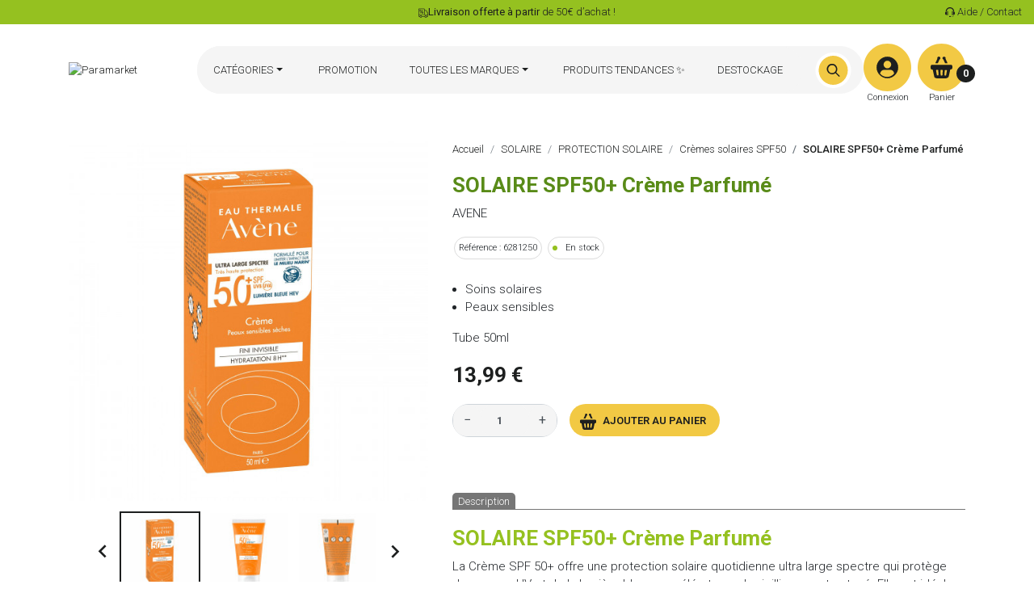

--- FILE ---
content_type: text/html; charset=utf-8
request_url: https://www.paramarket.com/cremes-solaires-spf50/721-solaire-spf50-creme-parfume-3282770149487.html
body_size: 38011
content:
<!doctype html> <html lang="fr"> <head> <link rel="preconnect" href="//fonts.gstatic.com/" crossorigin> <link rel="preconnect" href="//ajax.googleapis.com" crossorigin> <script type="text/javascript"> WebFontConfig = { google: { families: [ 'Noto+Sans:400,700' ] } }; (function() { var wf = document.createElement('script'); wf.src = 'https://ajax.googleapis.com/ajax/libs/webfont/1/webfont.js'; wf.type = 'text/javascript'; wf.async = 'true'; var s = document.getElementsByTagName('script')[0]; s.parentNode.insertBefore(wf, s); })(); </script> <meta charset="utf-8"> <meta http-equiv="x-ua-compatible" content="ie=edge"> <link rel="canonical" href="https://www.paramarket.com/cremes-solaires-spf50/721-solaire-spf50-creme-parfume-3282770149487.html"> <title>Avene Solaire SPF50+ Crème Parfumé des laboratoires Avene - Paramarket</title> <script data-keepinline="true"> var ajaxGetProductUrl = '//www.paramarket.com/module/cdc_googletagmanager/async'; var ajaxShippingEvent = 1; var ajaxPaymentEvent = 1;
/* datalayer */
dataLayer = window.dataLayer || []; let cdcDatalayer = {"pageCategory":"product","event":"view_item","ecommerce":{"currency":"EUR","items":[{"item_name":"SOLAIRE SPF50+ Creme Parfume","item_id":"6281250","price":"13.99","price_tax_exc":"11.66","item_brand":"AVENE","item_category":"SOLAIRE","item_category2":"PROTECTION SOLAIRE","item_category3":"Cremes solaires SPF50","quantity":1,"wholesale_price":"9.04"}]},"google_tag_params":{"ecomm_pagetype":"product","ecomm_prodid":"6281250","ecomm_totalvalue":13.99,"ecomm_category":"Racine/SOLAIRE/PROTECTION SOLAIRE/Cremes solaires SPF50","ecomm_totalvalue_tax_exc":11.66}}; dataLayer.push(cdcDatalayer);
/* call to GTM Tag */
(function(w,d,s,l,i){w[l]=w[l]||[];w[l].push({'gtm.start':
new Date().getTime(),event:'gtm.js'});var f=d.getElementsByTagName(s)[0],
j=d.createElement(s),dl=l!='dataLayer'?'&l='+l:'';j.async=true;j.src=
'https://www.googletagmanager.com/gtm.js?id='+i+dl;f.parentNode.insertBefore(j,f);
})(window,document,'script','dataLayer','GTM-NN8HGX5');
/* async call to avoid cache system for dynamic data */
var cdcgtmreq = new XMLHttpRequest();
cdcgtmreq.onreadystatechange = function() { if (cdcgtmreq.readyState == XMLHttpRequest.DONE ) { if (cdcgtmreq.status == 200) {	var datalayerJs = cdcgtmreq.responseText; try { var datalayerObj = JSON.parse(datalayerJs); dataLayer = dataLayer || []; dataLayer.push(datalayerObj); } catch(e) { console.log("[CDCGTM] error while parsing json"); } } dataLayer.push({ 'event': 'datalayer_ready' }); }
};
cdcgtmreq.open("GET", "//www.paramarket.com/module/cdc_googletagmanager/async?action=user" /*+ "?" + new Date().getTime()*/, true);
cdcgtmreq.setRequestHeader('X-Requested-With', 'XMLHttpRequest');
cdcgtmreq.send();</script> <meta name="description" content="Découvrez dès aujourd&#039;hui Solaire Spf50+ Crème des soins solaires des laboratoires Avene à prix discount sur votre parapharmacie en ligne Paramarket."> <meta name="keywords" content=""> <meta name="robots" content="index"> <link rel="alternate" hreflang="x-default" href="https://www.paramarket.com/"/> <meta property="og:title" content="Avene Solaire SPF50+ Crème Parfumé des laboratoires Avene - Paramarket"/> <meta property="og:description" content="Découvrez dès aujourd&#039;hui Solaire Spf50+ Crème des soins solaires des laboratoires Avene à prix discount sur votre parapharmacie en ligne Paramarket."/> <meta property="og:type" content="website"/> <meta property="og:url" content="https://www.paramarket.com/cremes-solaires-spf50/721-solaire-spf50-creme-parfume-3282770149487.html"/> <meta property="og:site_name" content="Paramarket"/> <meta property="og:type" content="product"/> <meta property="og:image" content="https://www.paramarket.com/15955-large_default/solaire-spf50-creme-parfume.jpg"/> <meta property="og:image" content="https://www.paramarket.com/15956-large_default/solaire-spf50-creme-parfume.jpg"/> <meta property="og:image" content="https://www.paramarket.com/15957-large_default/solaire-spf50-creme-parfume.jpg"/> <meta property="og:image" content="https://www.paramarket.com/15958-large_default/solaire-spf50-creme-parfume.jpg"/> <meta property="og:image:height" content="800"/> <meta property="og:image:width" content="800"/> <meta property="product:price:amount" content="13.99"/> <meta property="product:price:currency" content="EUR"/> <meta property="product:brand" content="AVENE"/> <meta property="og:availability" content="instock"/> <script type="application/ld+json"> { "@context": "http://schema.org", "@type": "Organization", "name": "Paramarket", "url": "https://www.paramarket.com/", "logo": { "@type": "ImageObject", "url": "https://www.paramarket.com/modules/svglogo/views/img/fr_en_paramarket-logo.svg" }
}</script> <script type="application/ld+json"> { "@context": "http://schema.org", "@type": "WebPage", "isPartOf": { "@type": "WebSite", "url": "https://www.paramarket.com/", "name": "Paramarket" }, "name": "Avene Solaire SPF50+ Crème Parfumé des laboratoires Avene - Paramarket", "url": "https://www.paramarket.com/cremes-solaires-spf50/721-solaire-spf50-creme-parfume-3282770149487.html"
}</script> <script type="application/ld+json"> { "@context": "https://schema.org", "@type": "Product", "name": "SOLAIRE SPF50+ Crème Parfumé", "description": "Soins solaires Peaux sensibles Tube 50ml", "aggregateRating": { "@type": "AggregateRating", "ratingValue": "4.5", "reviewCount": "20" }, "brand": { "@type": "Brand", "name": "AVENE" }, "color": "", "gtin13": "3282770149487", "height": { "@type": "QuantitativeValue", "value": "0.000000" }, "material": "", "offers": { "@type": "Offer", "price": "13.99", "priceCurrency": "EUR", "availability": "https://schema.org/InStock", "priceValidUntil": "2027-01-18", "itemCondition": "https://schema.org/RefurbishedCondition" }, "review": { "@type": "Review", "itemReviewed": "SOLAIRE SPF50+ Crème Parfumé", "reviewBody": "Cet article est incroyable, je le recommande vivement !", "reviewRating": { "@type": "Rating", "ratingValue": "5", "bestRating": "5" }, "author": { "@type": "Person", "name": "Nom de l&#039;auteur de l&#039;avis" }, "datePublished": "2024-03-29" }, "sku": "6281250", "weight": { "@type": "QuantitativeValue", "value": "0.051000" }, "width": { "@type": "QuantitativeValue", "value": "0.000000" } } </script> <script type="application/ld+json"> { "@context": "https://schema.org", "@type": "BreadcrumbList", "itemListElement": [ { "@type": "ListItem", "position": 1, "name": "Accueil", "item": "https://www.paramarket.com/" }, { "@type": "ListItem", "position": 2, "name": "SOLAIRE", "item": "https://www.paramarket.com/32-solaire" }, { "@type": "ListItem", "position": 3, "name": "PROTECTION SOLAIRE", "item": "https://www.paramarket.com/36-protection-solaire" }, { "@type": "ListItem", "position": 4, "name": "Crèmes solaires SPF50", "item": "https://www.paramarket.com/345-cremes-solaires-spf50" }, { "@type": "ListItem", "position": 5, "name": "SOLAIRE SPF50+ Crème Parfumé", "item": "https://www.paramarket.com/cremes-solaires-spf50/721-solaire-spf50-creme-parfume-3282770149487.html" } ] } </script> <script data-keepinline="true"> var ajaxGetProductUrl = '//www.paramarket.com/module/cdc_googletagmanager/async'; var ajaxShippingEvent = 1; var ajaxPaymentEvent = 1;
/* datalayer */
dataLayer = window.dataLayer || []; let cdcDatalayer = {"pageCategory":"product","event":"view_item","ecommerce":{"currency":"EUR","items":[{"item_name":"SOLAIRE SPF50+ Creme Parfume","item_id":"6281250","price":"13.99","price_tax_exc":"11.66","item_brand":"AVENE","item_category":"SOLAIRE","item_category2":"PROTECTION SOLAIRE","item_category3":"Cremes solaires SPF50","quantity":1,"wholesale_price":"9.04"}]},"google_tag_params":{"ecomm_pagetype":"product","ecomm_prodid":"6281250","ecomm_totalvalue":13.99,"ecomm_category":"Racine/SOLAIRE/PROTECTION SOLAIRE/Cremes solaires SPF50","ecomm_totalvalue_tax_exc":11.66}}; dataLayer.push(cdcDatalayer);
/* call to GTM Tag */
(function(w,d,s,l,i){w[l]=w[l]||[];w[l].push({'gtm.start':
new Date().getTime(),event:'gtm.js'});var f=d.getElementsByTagName(s)[0],
j=d.createElement(s),dl=l!='dataLayer'?'&l='+l:'';j.async=true;j.src=
'https://www.googletagmanager.com/gtm.js?id='+i+dl;f.parentNode.insertBefore(j,f);
})(window,document,'script','dataLayer','GTM-NN8HGX5');
/* async call to avoid cache system for dynamic data */
var cdcgtmreq = new XMLHttpRequest();
cdcgtmreq.onreadystatechange = function() { if (cdcgtmreq.readyState == XMLHttpRequest.DONE ) { if (cdcgtmreq.status == 200) {	var datalayerJs = cdcgtmreq.responseText; try { var datalayerObj = JSON.parse(datalayerJs); dataLayer = dataLayer || []; dataLayer.push(datalayerObj); } catch(e) { console.log("[CDCGTM] error while parsing json"); } } dataLayer.push({ 'event': 'datalayer_ready' }); }
};
cdcgtmreq.open("GET", "//www.paramarket.com/module/cdc_googletagmanager/async?action=user" /*+ "?" + new Date().getTime()*/, true);
cdcgtmreq.setRequestHeader('X-Requested-With', 'XMLHttpRequest');
cdcgtmreq.send();</script> <meta name="description" content="Découvrez dès aujourd&#039;hui Solaire Spf50+ Crème des soins solaires des laboratoires Avene à prix discount sur votre parapharmacie en ligne Paramarket."> <meta name="keywords" content=""> <link rel="canonical" href="https://www.paramarket.com/cremes-solaires-spf50/721-solaire-spf50-creme-parfume-3282770149487.html"> <link rel="alternate" hreflang="x-default" href="https://www.paramarket.com/"/> <meta property="og:title" content="Avene Solaire SPF50+ Crème Parfumé des laboratoires Avene - Paramarket"/> <meta property="og:description" content="Découvrez dès aujourd&#039;hui Solaire Spf50+ Crème des soins solaires des laboratoires Avene à prix discount sur votre parapharmacie en ligne Paramarket."/> <meta property="og:type" content="website"/> <meta property="og:url" content="https://www.paramarket.com/cremes-solaires-spf50/721-solaire-spf50-creme-parfume-3282770149487.html"/> <meta property="og:site_name" content="Paramarket"/> <meta property="og:type" content="product"/> <meta property="og:image" content="https://www.paramarket.com/15955-large_default/solaire-spf50-creme-parfume.jpg"/> <meta property="og:image" content="https://www.paramarket.com/15956-large_default/solaire-spf50-creme-parfume.jpg"/> <meta property="og:image" content="https://www.paramarket.com/15957-large_default/solaire-spf50-creme-parfume.jpg"/> <meta property="og:image" content="https://www.paramarket.com/15958-large_default/solaire-spf50-creme-parfume.jpg"/> <meta property="og:image:height" content="800"/> <meta property="og:image:width" content="800"/> <meta property="product:price:amount" content="13.99"/> <meta property="product:price:currency" content="EUR"/> <meta property="product:brand" content="AVENE"/> <meta property="og:availability" content="instock"/> <script type="application/ld+json"> { "@context": "http://schema.org", "@type": "Organization", "name": "Paramarket", "url": "https://www.paramarket.com/", "logo": { "@type": "ImageObject", "url": "https://www.paramarket.com/modules/svglogo/views/img/fr_en_paramarket-logo.svg" }
}</script> <script type="application/ld+json"> { "@context": "http://schema.org", "@type": "WebPage", "isPartOf": { "@type": "WebSite", "url": "https://www.paramarket.com/", "name": "Paramarket" }, "name": "Avene Solaire SPF50+ Crème Parfumé des laboratoires Avene - Paramarket", "url": "https://www.paramarket.com/cremes-solaires-spf50/721-solaire-spf50-creme-parfume-3282770149487.html"
}</script> <script type="application/ld+json"> { "@context": "https://schema.org", "@type": "Product", "name": "SOLAIRE SPF50+ Crème Parfumé", "description": "Soins solaires Peaux sensibles Tube 50ml", "aggregateRating": { "@type": "AggregateRating", "ratingValue": "4.5", "reviewCount": "20" }, "brand": { "@type": "Brand", "name": "AVENE" }, "color": "", "gtin13": "3282770149487", "height": { "@type": "QuantitativeValue", "value": "0.000000" }, "material": "", "offers": { "@type": "Offer", "price": "13.99", "priceCurrency": "EUR", "availability": "https://schema.org/InStock", "priceValidUntil": "2027-01-18", "itemCondition": "https://schema.org/RefurbishedCondition" }, "review": { "@type": "Review", "itemReviewed": "SOLAIRE SPF50+ Crème Parfumé", "reviewBody": "Cet article est incroyable, je le recommande vivement !", "reviewRating": { "@type": "Rating", "ratingValue": "5", "bestRating": "5" }, "author": { "@type": "Person", "name": "Nom de l&#039;auteur de l&#039;avis" }, "datePublished": "2024-03-29" }, "sku": "6281250", "weight": { "@type": "QuantitativeValue", "value": "0.051000" }, "width": { "@type": "QuantitativeValue", "value": "0.000000" } } </script> <script type="application/ld+json"> { "@context": "https://schema.org", "@type": "BreadcrumbList", "itemListElement": [ { "@type": "ListItem", "position": 1, "name": "Accueil", "item": "https://www.paramarket.com/" }, { "@type": "ListItem", "position": 2, "name": "SOLAIRE", "item": "https://www.paramarket.com/32-solaire" }, { "@type": "ListItem", "position": 3, "name": "PROTECTION SOLAIRE", "item": "https://www.paramarket.com/36-protection-solaire" }, { "@type": "ListItem", "position": 4, "name": "Crèmes solaires SPF50", "item": "https://www.paramarket.com/345-cremes-solaires-spf50" }, { "@type": "ListItem", "position": 5, "name": "SOLAIRE SPF50+ Crème Parfumé", "item": "https://www.paramarket.com/cremes-solaires-spf50/721-solaire-spf50-creme-parfume-3282770149487.html" } ] } </script> <meta name="viewport" content="width=device-width, initial-scale=1"> <link rel="icon" type="image/vnd.microsoft.icon" href="/img/favicon.ico?1671207247"> <link rel="shortcut icon" type="image/x-icon" href="/img/favicon.ico?1671207247"> <script type="text/javascript"> var ASSearchUrl = "https:\/\/www.paramarket.com\/module\/pm_advancedsearch\/advancedsearch4"; var LS_Meta = {"v":"6.6.9"}; var TNTOfficiel = {"timestamp":1768705552512.821,"module":{"name":"tntofficiel","title":"TNT","version":"1.0.7","context":true,"ready":true},"config":{"google":{"map":{"url":"https:\/\/maps.googleapis.com\/maps\/api\/js","data":{"v":"3.exp","key":""},"default":{"lat":46.827742,"lng":2.835644,"zoom":6}}}},"translate":{"validateDeliveryAddress":"Valider votre adresse de livraison","unknownPostalCode":"Code postal inconnu","validatePostalCodeDeliveryAddress":"Veuillez &eacute;diter et valider le code postal de votre adresse de livraison.","unrecognizedCity":"Ville non reconnue","selectCityDeliveryAddress":"Veuillez s&eacute;lectionner la ville de votre adresse de livraison.","postalCode":"Code postal","city":"Ville","validate":"Valider","validateAdditionalCarrierInfo":"Veuillez renseigner les informations compl&eacute;mentaires de livraison en cliquant sur &laquo; valider &raquo;.","errorDownloadingHRA":"Probl&egrave;me de t&eacute;l&eacute;chargement de la liste des communes en Z.D.A. Veuillez-vous rapprocher de notre service support.","errorInvalidPhoneNumber":"Le T&eacute;l&eacute;phone portable doit &ecirc;tre de 10 chiffres et commencer par 06 ou 07","errorInvalidEMail":"L'e-mail est invalide","errorNoDeliveryOptionSelected":"Aucune option de livraison n'est s&eacute;lectionn&eacute;e.","errorNoDeliveryAddressSelected":"Aucune adresse de livraison n'est s&eacute;lectionn&eacute;e.","errorNoDeliveryPointSelected":"Veuillez s&eacute;lectionner un lieu de livraison.","errorUnknow":"Une erreur est survenue.","errorTechnical":"Une erreur technique est survenue.","errorConnection":"Une erreur de communication est survenue."},"link":{"controller":"productcontroller","front":{"shop":"https:\/\/www.paramarket.com\/","module":{"boxDeliveryPoints":"https:\/\/www.paramarket.com\/module\/tntofficiel\/carrier?action=boxDeliveryPoints","saveProductInfo":"https:\/\/www.paramarket.com\/module\/tntofficiel\/carrier?action=saveProductInfo","checkPaymentReady":"https:\/\/www.paramarket.com\/module\/tntofficiel\/carrier?action=checkPaymentReady","storeReceiverInfo":"https:\/\/www.paramarket.com\/module\/tntofficiel\/address?action=storeReceiverInfo","getAddressCities":"https:\/\/www.paramarket.com\/module\/tntofficiel\/address?action=getCities","updateAddressDelivery":"https:\/\/www.paramarket.com\/module\/tntofficiel\/address?action=updateDeliveryAddress","checkAddressPostcodeCity":"https:\/\/www.paramarket.com\/module\/tntofficiel\/address?action=checkPostcodeCity"},"page":{"order":"https:\/\/www.paramarket.com\/commande"}},"back":null,"image":"\/modules\/tntofficiel\/views\/img\/"},"country":{"list":{"38":{"id_country":"38","id_lang":"2","name":"Alg\u00e9rie","id_zone":"4","id_currency":"0","iso_code":"DZ","call_prefix":"213","active":"1","contains_states":"0","need_identification_number":"0","need_zip_code":"1","zip_code_format":"NNNNN","display_tax_label":"1","country":"Alg\u00e9rie","zone":"Africa"},"1":{"id_country":"1","id_lang":"2","name":"Allemagne","id_zone":"1","id_currency":"0","iso_code":"DE","call_prefix":"49","active":"1","contains_states":"0","need_identification_number":"0","need_zip_code":"1","zip_code_format":"NNNNN","display_tax_label":"1","country":"Allemagne","zone":"Europe"},"40":{"id_country":"40","id_lang":"2","name":"Andorre","id_zone":"1","id_currency":"0","iso_code":"AD","call_prefix":"376","active":"1","contains_states":"0","need_identification_number":"0","need_zip_code":"1","zip_code_format":"CNNN","display_tax_label":"1","country":"Andorre","zone":"Europe"},"41":{"id_country":"41","id_lang":"2","name":"Angola","id_zone":"4","id_currency":"0","iso_code":"AO","call_prefix":"244","active":"1","contains_states":"0","need_identification_number":"0","need_zip_code":"0","zip_code_format":"","display_tax_label":"1","country":"Angola","zone":"Africa"},"42":{"id_country":"42","id_lang":"2","name":"Anguilla","id_zone":"8","id_currency":"0","iso_code":"AI","call_prefix":"0","active":"1","contains_states":"0","need_identification_number":"0","need_zip_code":"1","zip_code_format":"","display_tax_label":"1","country":"Anguilla","zone":"Central America\/Antilla"},"188":{"id_country":"188","id_lang":"2","name":"Arabie Saoudite","id_zone":"3","id_currency":"0","iso_code":"SA","call_prefix":"966","active":"1","contains_states":"0","need_identification_number":"0","need_zip_code":"1","zip_code_format":"","display_tax_label":"1","country":"Arabie Saoudite","zone":"Asia"},"45":{"id_country":"45","id_lang":"2","name":"Arm\u00e9nie","id_zone":"3","id_currency":"0","iso_code":"AM","call_prefix":"374","active":"1","contains_states":"0","need_identification_number":"0","need_zip_code":"1","zip_code_format":"NNNN","display_tax_label":"1","country":"Arm\u00e9nie","zone":"Asia"},"24":{"id_country":"24","id_lang":"2","name":"Australie","id_zone":"5","id_currency":"0","iso_code":"AU","call_prefix":"61","active":"1","contains_states":"0","need_identification_number":"0","need_zip_code":"1","zip_code_format":"NNNN","display_tax_label":"1","country":"Australie","zone":"Oceania","states":[{"id_state":"317","id_country":"24","id_zone":"5","name":"Australian Capital Territory","iso_code":"ACT","tax_behavior":"0","active":"1"},{"id_state":"318","id_country":"24","id_zone":"5","name":"New South Wales","iso_code":"NSW","tax_behavior":"0","active":"1"},{"id_state":"319","id_country":"24","id_zone":"5","name":"Northern Territory","iso_code":"NT","tax_behavior":"0","active":"1"},{"id_state":"320","id_country":"24","id_zone":"5","name":"Queensland","iso_code":"QLD","tax_behavior":"0","active":"1"},{"id_state":"321","id_country":"24","id_zone":"5","name":"South Australia","iso_code":"SA","tax_behavior":"0","active":"1"},{"id_state":"322","id_country":"24","id_zone":"5","name":"Tasmania","iso_code":"TAS","tax_behavior":"0","active":"1"},{"id_state":"323","id_country":"24","id_zone":"5","name":"Victoria","iso_code":"VIC","tax_behavior":"0","active":"1"},{"id_state":"324","id_country":"24","id_zone":"5","name":"Western Australia","iso_code":"WA","tax_behavior":"0","active":"1"}]},"2":{"id_country":"2","id_lang":"2","name":"Autriche","id_zone":"1","id_currency":"0","iso_code":"AT","call_prefix":"43","active":"1","contains_states":"0","need_identification_number":"0","need_zip_code":"1","zip_code_format":"NNNN","display_tax_label":"1","country":"Autriche","zone":"Europe"},"48":{"id_country":"48","id_lang":"2","name":"Bahamas","id_zone":"2","id_currency":"0","iso_code":"BS","call_prefix":"0","active":"1","contains_states":"0","need_identification_number":"0","need_zip_code":"1","zip_code_format":"","display_tax_label":"1","country":"Bahamas","zone":"North America"},"49":{"id_country":"49","id_lang":"2","name":"Bahre\u00efn","id_zone":"3","id_currency":"0","iso_code":"BH","call_prefix":"973","active":"1","contains_states":"0","need_identification_number":"0","need_zip_code":"1","zip_code_format":"","display_tax_label":"1","country":"Bahre\u00efn","zone":"Asia"},"52":{"id_country":"52","id_lang":"2","name":"Belarus","id_zone":"7","id_currency":"0","iso_code":"BY","call_prefix":"0","active":"1","contains_states":"0","need_identification_number":"0","need_zip_code":"1","zip_code_format":"NNNNNN","display_tax_label":"1","country":"Belarus","zone":"Europe (non-EU)"},"3":{"id_country":"3","id_lang":"2","name":"Belgique","id_zone":"10","id_currency":"0","iso_code":"BE","call_prefix":"32","active":"1","contains_states":"0","need_identification_number":"0","need_zip_code":"1","zip_code_format":"NNNN","display_tax_label":"1","country":"Belgique","zone":"Belgique"},"58":{"id_country":"58","id_lang":"2","name":"Br\u00e9sil","id_zone":"6","id_currency":"0","iso_code":"BR","call_prefix":"55","active":"1","contains_states":"0","need_identification_number":"0","need_zip_code":"1","zip_code_format":"NNNNN-NNN","display_tax_label":"1","country":"Br\u00e9sil","zone":"South America"},"236":{"id_country":"236","id_lang":"2","name":"Bulgarie","id_zone":"1","id_currency":"0","iso_code":"BG","call_prefix":"359","active":"1","contains_states":"0","need_identification_number":"0","need_zip_code":"1","zip_code_format":"NNNN","display_tax_label":"1","country":"Bulgarie","zone":"Europe"},"60":{"id_country":"60","id_lang":"2","name":"Burkina Faso","id_zone":"4","id_currency":"0","iso_code":"BF","call_prefix":"226","active":"1","contains_states":"0","need_identification_number":"0","need_zip_code":"1","zip_code_format":"","display_tax_label":"1","country":"Burkina Faso","zone":"Africa"},"4":{"id_country":"4","id_lang":"2","name":"Canada","id_zone":"2","id_currency":"0","iso_code":"CA","call_prefix":"1","active":"1","contains_states":"1","need_identification_number":"0","need_zip_code":"1","zip_code_format":"LNL NLN","display_tax_label":"0","country":"Canada","zone":"North America","states":[{"id_state":"92","id_country":"4","id_zone":"2","name":"Alberta","iso_code":"AB","tax_behavior":"0","active":"1"},{"id_state":"91","id_country":"4","id_zone":"2","name":"British Columbia","iso_code":"BC","tax_behavior":"0","active":"1"},{"id_state":"93","id_country":"4","id_zone":"2","name":"Manitoba","iso_code":"MB","tax_behavior":"0","active":"1"},{"id_state":"96","id_country":"4","id_zone":"2","name":"New Brunswick","iso_code":"NB","tax_behavior":"0","active":"1"},{"id_state":"97","id_country":"4","id_zone":"2","name":"Newfoundland and Labrador","iso_code":"NL","tax_behavior":"0","active":"1"},{"id_state":"99","id_country":"4","id_zone":"2","name":"Northwest Territories","iso_code":"NT","tax_behavior":"0","active":"1"},{"id_state":"95","id_country":"4","id_zone":"2","name":"Nova Scotia","iso_code":"NS","tax_behavior":"0","active":"1"},{"id_state":"101","id_country":"4","id_zone":"2","name":"Nunavut","iso_code":"NU","tax_behavior":"0","active":"1"},{"id_state":"89","id_country":"4","id_zone":"2","name":"Ontario","iso_code":"ON","tax_behavior":"0","active":"1"},{"id_state":"98","id_country":"4","id_zone":"2","name":"Prince Edward Island","iso_code":"PE","tax_behavior":"0","active":"1"},{"id_state":"90","id_country":"4","id_zone":"2","name":"Quebec","iso_code":"QC","tax_behavior":"0","active":"1"},{"id_state":"94","id_country":"4","id_zone":"2","name":"Saskatchewan","iso_code":"SK","tax_behavior":"0","active":"1"},{"id_state":"100","id_country":"4","id_zone":"2","name":"Yukon","iso_code":"YT","tax_behavior":"0","active":"1"}]},"5":{"id_country":"5","id_lang":"2","name":"Chine","id_zone":"3","id_currency":"0","iso_code":"CN","call_prefix":"86","active":"1","contains_states":"0","need_identification_number":"0","need_zip_code":"1","zip_code_format":"NNNNNN","display_tax_label":"1","country":"Chine","zone":"Asia"},"76":{"id_country":"76","id_lang":"2","name":"Chypre","id_zone":"1","id_currency":"0","iso_code":"CY","call_prefix":"357","active":"1","contains_states":"0","need_identification_number":"0","need_zip_code":"1","zip_code_format":"NNNN","display_tax_label":"1","country":"Chypre","zone":"Europe"},"69":{"id_country":"69","id_lang":"2","name":"Colombie","id_zone":"6","id_currency":"0","iso_code":"CO","call_prefix":"57","active":"1","contains_states":"0","need_identification_number":"0","need_zip_code":"1","zip_code_format":"NNNNNN","display_tax_label":"1","country":"Colombie","zone":"South America"},"28":{"id_country":"28","id_lang":"2","name":"Cor\u00e9e du Sud","id_zone":"3","id_currency":"0","iso_code":"KR","call_prefix":"82","active":"1","contains_states":"0","need_identification_number":"0","need_zip_code":"1","zip_code_format":"NNN-NNN","display_tax_label":"1","country":"Cor\u00e9e du Sud","zone":"Asia"},"73":{"id_country":"73","id_lang":"2","name":"Costa Rica","id_zone":"8","id_currency":"0","iso_code":"CR","call_prefix":"506","active":"1","contains_states":"0","need_identification_number":"0","need_zip_code":"1","zip_code_format":"NNNNN","display_tax_label":"1","country":"Costa Rica","zone":"Central America\/Antilla"},"32":{"id_country":"32","id_lang":"2","name":"C\u00f4te d'Ivoire","id_zone":"4","id_currency":"0","iso_code":"CI","call_prefix":"225","active":"1","contains_states":"0","need_identification_number":"0","need_zip_code":"1","zip_code_format":"","display_tax_label":"1","country":"C\u00f4te d'Ivoire","zone":"Africa"},"74":{"id_country":"74","id_lang":"2","name":"Croatie","id_zone":"7","id_currency":"0","iso_code":"HR","call_prefix":"385","active":"1","contains_states":"0","need_identification_number":"0","need_zip_code":"1","zip_code_format":"NNNNN","display_tax_label":"1","country":"Croatie","zone":"Europe (non-EU)"},"20":{"id_country":"20","id_lang":"2","name":"Danemark","id_zone":"1","id_currency":"0","iso_code":"DK","call_prefix":"45","active":"1","contains_states":"0","need_identification_number":"0","need_zip_code":"1","zip_code_format":"NNNN","display_tax_label":"1","country":"Danemark","zone":"Europe"},"77":{"id_country":"77","id_lang":"2","name":"Djibouti","id_zone":"4","id_currency":"0","iso_code":"DJ","call_prefix":"253","active":"1","contains_states":"0","need_identification_number":"0","need_zip_code":"1","zip_code_format":"","display_tax_label":"1","country":"Djibouti","zone":"Africa"},"82":{"id_country":"82","id_lang":"2","name":"\u00c9gypte","id_zone":"4","id_currency":"0","iso_code":"EG","call_prefix":"20","active":"1","contains_states":"0","need_identification_number":"0","need_zip_code":"0","zip_code_format":"","display_tax_label":"1","country":"\u00c9gypte","zone":"Africa"},"217":{"id_country":"217","id_lang":"2","name":"\u00c9mirats Arabes Unis","id_zone":"3","id_currency":"0","iso_code":"AE","call_prefix":"971","active":"1","contains_states":"0","need_identification_number":"0","need_zip_code":"1","zip_code_format":"","display_tax_label":"1","country":"\u00c9mirats Arabes Unis","zone":"Asia"},"81":{"id_country":"81","id_lang":"2","name":"\u00c9quateur","id_zone":"6","id_currency":"0","iso_code":"EC","call_prefix":"593","active":"1","contains_states":"0","need_identification_number":"0","need_zip_code":"1","zip_code_format":"CNNNNNN","display_tax_label":"1","country":"\u00c9quateur","zone":"South America"},"6":{"id_country":"6","id_lang":"2","name":"Espagne","id_zone":"1","id_currency":"0","iso_code":"ES","call_prefix":"34","active":"1","contains_states":"1","need_identification_number":"0","need_zip_code":"1","zip_code_format":"NNNNN","display_tax_label":"1","country":"Espagne","zone":"Europe","states":[{"id_state":"353","id_country":"6","id_zone":"1","name":"A Coru\u00f1a","iso_code":"ES-C","tax_behavior":"0","active":"1"},{"id_state":"356","id_country":"6","id_zone":"1","name":"Alacant","iso_code":"ES-A","tax_behavior":"0","active":"1"},{"id_state":"354","id_country":"6","id_zone":"1","name":"\u00c1lava","iso_code":"ES-VI","tax_behavior":"0","active":"1"},{"id_state":"355","id_country":"6","id_zone":"1","name":"Albacete","iso_code":"ES-AB","tax_behavior":"0","active":"1"},{"id_state":"357","id_country":"6","id_zone":"1","name":"Almer\u00eda","iso_code":"ES-AL","tax_behavior":"0","active":"1"},{"id_state":"358","id_country":"6","id_zone":"1","name":"Asturias","iso_code":"ES-O","tax_behavior":"0","active":"1"},{"id_state":"359","id_country":"6","id_zone":"1","name":"\u00c1vila","iso_code":"ES-AV","tax_behavior":"0","active":"1"},{"id_state":"360","id_country":"6","id_zone":"1","name":"Badajoz","iso_code":"ES-BA","tax_behavior":"0","active":"1"},{"id_state":"361","id_country":"6","id_zone":"1","name":"Balears","iso_code":"ES-PM","tax_behavior":"0","active":"1"},{"id_state":"362","id_country":"6","id_zone":"1","name":"Barcelona","iso_code":"ES-B","tax_behavior":"0","active":"1"},{"id_state":"400","id_country":"6","id_zone":"1","name":"Bizkaia","iso_code":"ES-BI","tax_behavior":"0","active":"1"},{"id_state":"363","id_country":"6","id_zone":"1","name":"Burgos","iso_code":"ES-BU","tax_behavior":"0","active":"1"},{"id_state":"364","id_country":"6","id_zone":"1","name":"C\u00e1ceres","iso_code":"ES-CC","tax_behavior":"0","active":"1"},{"id_state":"365","id_country":"6","id_zone":"1","name":"C\u00e1diz","iso_code":"ES-CA","tax_behavior":"0","active":"1"},{"id_state":"366","id_country":"6","id_zone":"1","name":"Cantabria","iso_code":"ES-S","tax_behavior":"0","active":"1"},{"id_state":"367","id_country":"6","id_zone":"1","name":"Castell\u00f3","iso_code":"ES-CS","tax_behavior":"0","active":"1"},{"id_state":"403","id_country":"6","id_zone":"1","name":"Ceuta","iso_code":"ES-CE","tax_behavior":"0","active":"1"},{"id_state":"368","id_country":"6","id_zone":"1","name":"Ciudad Real","iso_code":"ES-CR","tax_behavior":"0","active":"1"},{"id_state":"369","id_country":"6","id_zone":"1","name":"C\u00f3rdoba","iso_code":"ES-CO","tax_behavior":"0","active":"1"},{"id_state":"370","id_country":"6","id_zone":"1","name":"Cuenca","iso_code":"ES-CU","tax_behavior":"0","active":"1"},{"id_state":"374","id_country":"6","id_zone":"1","name":"Gipuzkoa","iso_code":"ES-SS","tax_behavior":"0","active":"1"},{"id_state":"371","id_country":"6","id_zone":"1","name":"Girona","iso_code":"ES-GI","tax_behavior":"0","active":"1"},{"id_state":"372","id_country":"6","id_zone":"1","name":"Granada","iso_code":"ES-GR","tax_behavior":"0","active":"1"},{"id_state":"373","id_country":"6","id_zone":"1","name":"Guadalajara","iso_code":"ES-GU","tax_behavior":"0","active":"1"},{"id_state":"375","id_country":"6","id_zone":"1","name":"Huelva","iso_code":"ES-H","tax_behavior":"0","active":"1"},{"id_state":"376","id_country":"6","id_zone":"1","name":"Huesca","iso_code":"ES-HU","tax_behavior":"0","active":"1"},{"id_state":"377","id_country":"6","id_zone":"1","name":"Ja\u00e9n","iso_code":"ES-J","tax_behavior":"0","active":"1"},{"id_state":"378","id_country":"6","id_zone":"1","name":"La Rioja","iso_code":"ES-LO","tax_behavior":"0","active":"1"},{"id_state":"379","id_country":"6","id_zone":"1","name":"Las Palmas","iso_code":"ES-GC","tax_behavior":"0","active":"1"},{"id_state":"380","id_country":"6","id_zone":"1","name":"Le\u00f3n","iso_code":"ES-LE","tax_behavior":"0","active":"1"},{"id_state":"381","id_country":"6","id_zone":"1","name":"Lleida","iso_code":"ES-L","tax_behavior":"0","active":"1"},{"id_state":"382","id_country":"6","id_zone":"1","name":"Lugo","iso_code":"ES-LU","tax_behavior":"0","active":"1"},{"id_state":"383","id_country":"6","id_zone":"1","name":"Madrid","iso_code":"ES-M","tax_behavior":"0","active":"1"},{"id_state":"384","id_country":"6","id_zone":"1","name":"M\u00e1laga","iso_code":"ES-MA","tax_behavior":"0","active":"1"},{"id_state":"404","id_country":"6","id_zone":"1","name":"Melilla","iso_code":"ES-ML","tax_behavior":"0","active":"1"},{"id_state":"385","id_country":"6","id_zone":"1","name":"Murcia","iso_code":"ES-MU","tax_behavior":"0","active":"1"},{"id_state":"386","id_country":"6","id_zone":"1","name":"Nafarroa","iso_code":"ES-NA","tax_behavior":"0","active":"1"},{"id_state":"387","id_country":"6","id_zone":"1","name":"Ourense","iso_code":"ES-OR","tax_behavior":"0","active":"1"},{"id_state":"388","id_country":"6","id_zone":"1","name":"Palencia","iso_code":"ES-P","tax_behavior":"0","active":"1"},{"id_state":"389","id_country":"6","id_zone":"1","name":"Pontevedra","iso_code":"ES-PO","tax_behavior":"0","active":"1"},{"id_state":"390","id_country":"6","id_zone":"1","name":"Salamanca","iso_code":"ES-SA","tax_behavior":"0","active":"1"},{"id_state":"391","id_country":"6","id_zone":"1","name":"Santa Cruz de Tenerife","iso_code":"ES-TF","tax_behavior":"0","active":"1"},{"id_state":"392","id_country":"6","id_zone":"1","name":"Segovia","iso_code":"ES-SG","tax_behavior":"0","active":"1"},{"id_state":"393","id_country":"6","id_zone":"1","name":"Sevilla","iso_code":"ES-SE","tax_behavior":"0","active":"1"},{"id_state":"394","id_country":"6","id_zone":"1","name":"Soria","iso_code":"ES-SO","tax_behavior":"0","active":"1"},{"id_state":"395","id_country":"6","id_zone":"1","name":"Tarragona","iso_code":"ES-T","tax_behavior":"0","active":"1"},{"id_state":"396","id_country":"6","id_zone":"1","name":"Teruel","iso_code":"ES-TE","tax_behavior":"0","active":"1"},{"id_state":"397","id_country":"6","id_zone":"1","name":"Toledo","iso_code":"ES-TO","tax_behavior":"0","active":"1"},{"id_state":"398","id_country":"6","id_zone":"1","name":"Val\u00e8ncia","iso_code":"ES-V","tax_behavior":"0","active":"1"},{"id_state":"399","id_country":"6","id_zone":"1","name":"Valladolid","iso_code":"ES-VA","tax_behavior":"0","active":"1"},{"id_state":"401","id_country":"6","id_zone":"1","name":"Zamora","iso_code":"ES-ZA","tax_behavior":"0","active":"1"},{"id_state":"402","id_country":"6","id_zone":"1","name":"Zaragoza","iso_code":"ES-Z","tax_behavior":"0","active":"1"}]},"86":{"id_country":"86","id_lang":"2","name":"Estonie","id_zone":"1","id_currency":"0","iso_code":"EE","call_prefix":"372","active":"1","contains_states":"0","need_identification_number":"0","need_zip_code":"1","zip_code_format":"NNNNN","display_tax_label":"1","country":"Estonie","zone":"Europe"},"21":{"id_country":"21","id_lang":"2","name":"\u00c9tats-Unis","id_zone":"2","id_currency":"0","iso_code":"US","call_prefix":"1","active":"1","contains_states":"1","need_identification_number":"0","need_zip_code":"1","zip_code_format":"NNNNN","display_tax_label":"0","country":"\u00c9tats-Unis","zone":"North America","states":[{"id_state":"1","id_country":"21","id_zone":"2","name":"AA","iso_code":"AA","tax_behavior":"0","active":"1"},{"id_state":"2","id_country":"21","id_zone":"2","name":"AE","iso_code":"AE","tax_behavior":"0","active":"1"},{"id_state":"126","id_country":"21","id_zone":"2","name":"Agrigento","iso_code":"AG","tax_behavior":"0","active":"1"},{"id_state":"4","id_country":"21","id_zone":"2","name":"Alabama","iso_code":"AL","tax_behavior":"0","active":"1"},{"id_state":"5","id_country":"21","id_zone":"2","name":"Alaska","iso_code":"AK","tax_behavior":"0","active":"1"},{"id_state":"127","id_country":"21","id_zone":"2","name":"Alessandria","iso_code":"AL","tax_behavior":"0","active":"1"},{"id_state":"128","id_country":"21","id_zone":"2","name":"Ancona","iso_code":"AN","tax_behavior":"0","active":"1"},{"id_state":"129","id_country":"21","id_zone":"2","name":"Aosta","iso_code":"AO","tax_behavior":"0","active":"1"},{"id_state":"3","id_country":"21","id_zone":"2","name":"AP","iso_code":"AP","tax_behavior":"0","active":"1"},{"id_state":"130","id_country":"21","id_zone":"2","name":"Arezzo","iso_code":"AR","tax_behavior":"0","active":"1"},{"id_state":"6","id_country":"21","id_zone":"2","name":"Arizona","iso_code":"AZ","tax_behavior":"0","active":"1"},{"id_state":"7","id_country":"21","id_zone":"2","name":"Arkansas","iso_code":"AR","tax_behavior":"0","active":"1"},{"id_state":"131","id_country":"21","id_zone":"2","name":"Ascoli Piceno","iso_code":"AP","tax_behavior":"0","active":"1"},{"id_state":"132","id_country":"21","id_zone":"2","name":"Asti","iso_code":"AT","tax_behavior":"0","active":"1"},{"id_state":"133","id_country":"21","id_zone":"2","name":"Avellino","iso_code":"AV","tax_behavior":"0","active":"1"},{"id_state":"134","id_country":"21","id_zone":"2","name":"Bari","iso_code":"BA","tax_behavior":"0","active":"1"},{"id_state":"135","id_country":"21","id_zone":"2","name":"Barletta-Andria-Trani","iso_code":"BT","tax_behavior":"0","active":"1"},{"id_state":"136","id_country":"21","id_zone":"2","name":"Belluno","iso_code":"BL","tax_behavior":"0","active":"1"},{"id_state":"137","id_country":"21","id_zone":"2","name":"Benevento","iso_code":"BN","tax_behavior":"0","active":"1"},{"id_state":"138","id_country":"21","id_zone":"2","name":"Bergamo","iso_code":"BG","tax_behavior":"0","active":"1"},{"id_state":"139","id_country":"21","id_zone":"2","name":"Biella","iso_code":"BI","tax_behavior":"0","active":"1"},{"id_state":"140","id_country":"21","id_zone":"2","name":"Bologna","iso_code":"BO","tax_behavior":"0","active":"1"},{"id_state":"141","id_country":"21","id_zone":"2","name":"Bolzano","iso_code":"BZ","tax_behavior":"0","active":"1"},{"id_state":"142","id_country":"21","id_zone":"2","name":"Brescia","iso_code":"BS","tax_behavior":"0","active":"1"},{"id_state":"143","id_country":"21","id_zone":"2","name":"Brindisi","iso_code":"BR","tax_behavior":"0","active":"1"},{"id_state":"102","id_country":"21","id_zone":"2","name":"Buenos Aires","iso_code":"B","tax_behavior":"0","active":"1"},{"id_state":"144","id_country":"21","id_zone":"2","name":"Cagliari","iso_code":"CA","tax_behavior":"0","active":"1"},{"id_state":"8","id_country":"21","id_zone":"2","name":"California","iso_code":"CA","tax_behavior":"0","active":"1"},{"id_state":"145","id_country":"21","id_zone":"2","name":"Caltanissetta","iso_code":"CL","tax_behavior":"0","active":"1"},{"id_state":"146","id_country":"21","id_zone":"2","name":"Campobasso","iso_code":"CB","tax_behavior":"0","active":"1"},{"id_state":"147","id_country":"21","id_zone":"2","name":"Carbonia-Iglesias","iso_code":"CI","tax_behavior":"0","active":"1"},{"id_state":"148","id_country":"21","id_zone":"2","name":"Caserta","iso_code":"CE","tax_behavior":"0","active":"1"},{"id_state":"103","id_country":"21","id_zone":"2","name":"Catamarca","iso_code":"K","tax_behavior":"0","active":"1"},{"id_state":"149","id_country":"21","id_zone":"2","name":"Catania","iso_code":"CT","tax_behavior":"0","active":"1"},{"id_state":"150","id_country":"21","id_zone":"2","name":"Catanzaro","iso_code":"CZ","tax_behavior":"0","active":"1"},{"id_state":"104","id_country":"21","id_zone":"2","name":"Chaco","iso_code":"H","tax_behavior":"0","active":"1"},{"id_state":"151","id_country":"21","id_zone":"2","name":"Chieti","iso_code":"CH","tax_behavior":"0","active":"1"},{"id_state":"105","id_country":"21","id_zone":"2","name":"Chubut","iso_code":"U","tax_behavior":"0","active":"1"},{"id_state":"106","id_country":"21","id_zone":"2","name":"Ciudad de Buenos Aires","iso_code":"C","tax_behavior":"0","active":"1"},{"id_state":"9","id_country":"21","id_zone":"2","name":"Colorado","iso_code":"CO","tax_behavior":"0","active":"1"},{"id_state":"152","id_country":"21","id_zone":"2","name":"Como","iso_code":"CO","tax_behavior":"0","active":"1"},{"id_state":"10","id_country":"21","id_zone":"2","name":"Connecticut","iso_code":"CT","tax_behavior":"0","active":"1"},{"id_state":"107","id_country":"21","id_zone":"2","name":"C\u00f3rdoba","iso_code":"X","tax_behavior":"0","active":"1"},{"id_state":"108","id_country":"21","id_zone":"2","name":"Corrientes","iso_code":"W","tax_behavior":"0","active":"1"},{"id_state":"153","id_country":"21","id_zone":"2","name":"Cosenza","iso_code":"CS","tax_behavior":"0","active":"1"},{"id_state":"154","id_country":"21","id_zone":"2","name":"Cremona","iso_code":"CR","tax_behavior":"0","active":"1"},{"id_state":"155","id_country":"21","id_zone":"2","name":"Crotone","iso_code":"KR","tax_behavior":"0","active":"1"},{"id_state":"156","id_country":"21","id_zone":"2","name":"Cuneo","iso_code":"CN","tax_behavior":"0","active":"1"},{"id_state":"11","id_country":"21","id_zone":"2","name":"Delaware","iso_code":"DE","tax_behavior":"0","active":"1"},{"id_state":"56","id_country":"21","id_zone":"2","name":"District of Columbia","iso_code":"DC","tax_behavior":"0","active":"1"},{"id_state":"157","id_country":"21","id_zone":"2","name":"Enna","iso_code":"EN","tax_behavior":"0","active":"1"},{"id_state":"109","id_country":"21","id_zone":"2","name":"Entre R\u00edos","iso_code":"E","tax_behavior":"0","active":"1"},{"id_state":"158","id_country":"21","id_zone":"2","name":"Fermo","iso_code":"FM","tax_behavior":"0","active":"1"},{"id_state":"159","id_country":"21","id_zone":"2","name":"Ferrara","iso_code":"FE","tax_behavior":"0","active":"1"},{"id_state":"160","id_country":"21","id_zone":"2","name":"Firenze","iso_code":"FI","tax_behavior":"0","active":"1"},{"id_state":"12","id_country":"21","id_zone":"2","name":"Florida","iso_code":"FL","tax_behavior":"0","active":"1"},{"id_state":"161","id_country":"21","id_zone":"2","name":"Foggia","iso_code":"FG","tax_behavior":"0","active":"1"},{"id_state":"162","id_country":"21","id_zone":"2","name":"Forl\u00ec-Cesena","iso_code":"FC","tax_behavior":"0","active":"1"},{"id_state":"110","id_country":"21","id_zone":"2","name":"Formosa","iso_code":"P","tax_behavior":"0","active":"1"},{"id_state":"163","id_country":"21","id_zone":"2","name":"Frosinone","iso_code":"FR","tax_behavior":"0","active":"1"},{"id_state":"164","id_country":"21","id_zone":"2","name":"Genova","iso_code":"GE","tax_behavior":"0","active":"1"},{"id_state":"13","id_country":"21","id_zone":"2","name":"Georgia","iso_code":"GA","tax_behavior":"0","active":"1"},{"id_state":"165","id_country":"21","id_zone":"2","name":"Gorizia","iso_code":"GO","tax_behavior":"0","active":"1"},{"id_state":"166","id_country":"21","id_zone":"2","name":"Grosseto","iso_code":"GR","tax_behavior":"0","active":"1"},{"id_state":"14","id_country":"21","id_zone":"2","name":"Hawaii","iso_code":"HI","tax_behavior":"0","active":"1"},{"id_state":"15","id_country":"21","id_zone":"2","name":"Idaho","iso_code":"ID","tax_behavior":"0","active":"1"},{"id_state":"16","id_country":"21","id_zone":"2","name":"Illinois","iso_code":"IL","tax_behavior":"0","active":"1"},{"id_state":"167","id_country":"21","id_zone":"2","name":"Imperia","iso_code":"IM","tax_behavior":"0","active":"1"},{"id_state":"17","id_country":"21","id_zone":"2","name":"Indiana","iso_code":"IN","tax_behavior":"0","active":"1"},{"id_state":"18","id_country":"21","id_zone":"2","name":"Iowa","iso_code":"IA","tax_behavior":"0","active":"1"},{"id_state":"168","id_country":"21","id_zone":"2","name":"Isernia","iso_code":"IS","tax_behavior":"0","active":"1"},{"id_state":"111","id_country":"21","id_zone":"2","name":"Jujuy","iso_code":"Y","tax_behavior":"0","active":"1"},{"id_state":"19","id_country":"21","id_zone":"2","name":"Kansas","iso_code":"KS","tax_behavior":"0","active":"1"},{"id_state":"20","id_country":"21","id_zone":"2","name":"Kentucky","iso_code":"KY","tax_behavior":"0","active":"1"},{"id_state":"169","id_country":"21","id_zone":"2","name":"L'Aquila","iso_code":"AQ","tax_behavior":"0","active":"1"},{"id_state":"112","id_country":"21","id_zone":"2","name":"La Pampa","iso_code":"L","tax_behavior":"0","active":"1"},{"id_state":"113","id_country":"21","id_zone":"2","name":"La Rioja","iso_code":"F","tax_behavior":"0","active":"1"},{"id_state":"170","id_country":"21","id_zone":"2","name":"La Spezia","iso_code":"SP","tax_behavior":"0","active":"1"},{"id_state":"171","id_country":"21","id_zone":"2","name":"Latina","iso_code":"LT","tax_behavior":"0","active":"1"},{"id_state":"172","id_country":"21","id_zone":"2","name":"Lecce","iso_code":"LE","tax_behavior":"0","active":"1"},{"id_state":"173","id_country":"21","id_zone":"2","name":"Lecco","iso_code":"LC","tax_behavior":"0","active":"1"},{"id_state":"174","id_country":"21","id_zone":"2","name":"Livorno","iso_code":"LI","tax_behavior":"0","active":"1"},{"id_state":"175","id_country":"21","id_zone":"2","name":"Lodi","iso_code":"LO","tax_behavior":"0","active":"1"},{"id_state":"21","id_country":"21","id_zone":"2","name":"Louisiana","iso_code":"LA","tax_behavior":"0","active":"1"},{"id_state":"176","id_country":"21","id_zone":"2","name":"Lucca","iso_code":"LU","tax_behavior":"0","active":"1"},{"id_state":"177","id_country":"21","id_zone":"2","name":"Macerata","iso_code":"MC","tax_behavior":"0","active":"1"},{"id_state":"22","id_country":"21","id_zone":"2","name":"Maine","iso_code":"ME","tax_behavior":"0","active":"1"},{"id_state":"178","id_country":"21","id_zone":"2","name":"Mantova","iso_code":"MN","tax_behavior":"0","active":"1"},{"id_state":"23","id_country":"21","id_zone":"2","name":"Maryland","iso_code":"MD","tax_behavior":"0","active":"1"},{"id_state":"179","id_country":"21","id_zone":"2","name":"Massa","iso_code":"MS","tax_behavior":"0","active":"1"},{"id_state":"24","id_country":"21","id_zone":"2","name":"Massachusetts","iso_code":"MA","tax_behavior":"0","active":"1"},{"id_state":"180","id_country":"21","id_zone":"2","name":"Matera","iso_code":"MT","tax_behavior":"0","active":"1"},{"id_state":"181","id_country":"21","id_zone":"2","name":"Medio Campidano","iso_code":"VS","tax_behavior":"0","active":"1"},{"id_state":"114","id_country":"21","id_zone":"2","name":"Mendoza","iso_code":"M","tax_behavior":"0","active":"1"},{"id_state":"182","id_country":"21","id_zone":"2","name":"Messina","iso_code":"ME","tax_behavior":"0","active":"1"},{"id_state":"25","id_country":"21","id_zone":"2","name":"Michigan","iso_code":"MI","tax_behavior":"0","active":"1"},{"id_state":"183","id_country":"21","id_zone":"2","name":"Milano","iso_code":"MI","tax_behavior":"0","active":"1"},{"id_state":"26","id_country":"21","id_zone":"2","name":"Minnesota","iso_code":"MN","tax_behavior":"0","active":"1"},{"id_state":"115","id_country":"21","id_zone":"2","name":"Misiones","iso_code":"N","tax_behavior":"0","active":"1"},{"id_state":"27","id_country":"21","id_zone":"2","name":"Mississippi","iso_code":"MS","tax_behavior":"0","active":"1"},{"id_state":"28","id_country":"21","id_zone":"2","name":"Missouri","iso_code":"MO","tax_behavior":"0","active":"1"},{"id_state":"184","id_country":"21","id_zone":"2","name":"Modena","iso_code":"MO","tax_behavior":"0","active":"1"},{"id_state":"29","id_country":"21","id_zone":"2","name":"Montana","iso_code":"MT","tax_behavior":"0","active":"1"},{"id_state":"185","id_country":"21","id_zone":"2","name":"Monza e della Brianza","iso_code":"MB","tax_behavior":"0","active":"1"},{"id_state":"186","id_country":"21","id_zone":"2","name":"Napoli","iso_code":"NA","tax_behavior":"0","active":"1"},{"id_state":"30","id_country":"21","id_zone":"2","name":"Nebraska","iso_code":"NE","tax_behavior":"0","active":"1"},{"id_state":"116","id_country":"21","id_zone":"2","name":"Neuqu\u00e9n","iso_code":"Q","tax_behavior":"0","active":"1"},{"id_state":"31","id_country":"21","id_zone":"2","name":"Nevada","iso_code":"NV","tax_behavior":"0","active":"1"},{"id_state":"32","id_country":"21","id_zone":"2","name":"New Hampshire","iso_code":"NH","tax_behavior":"0","active":"1"},{"id_state":"33","id_country":"21","id_zone":"2","name":"New Jersey","iso_code":"NJ","tax_behavior":"0","active":"1"},{"id_state":"34","id_country":"21","id_zone":"2","name":"New Mexico","iso_code":"NM","tax_behavior":"0","active":"1"},{"id_state":"35","id_country":"21","id_zone":"2","name":"New York","iso_code":"NY","tax_behavior":"0","active":"1"},{"id_state":"36","id_country":"21","id_zone":"2","name":"North Carolina","iso_code":"NC","tax_behavior":"0","active":"1"},{"id_state":"37","id_country":"21","id_zone":"2","name":"North Dakota","iso_code":"ND","tax_behavior":"0","active":"1"},{"id_state":"187","id_country":"21","id_zone":"2","name":"Novara","iso_code":"NO","tax_behavior":"0","active":"1"},{"id_state":"188","id_country":"21","id_zone":"2","name":"Nuoro","iso_code":"NU","tax_behavior":"0","active":"1"},{"id_state":"189","id_country":"21","id_zone":"2","name":"Ogliastra","iso_code":"OG","tax_behavior":"0","active":"1"},{"id_state":"38","id_country":"21","id_zone":"2","name":"Ohio","iso_code":"OH","tax_behavior":"0","active":"1"},{"id_state":"39","id_country":"21","id_zone":"2","name":"Oklahoma","iso_code":"OK","tax_behavior":"0","active":"1"},{"id_state":"190","id_country":"21","id_zone":"2","name":"Olbia-Tempio","iso_code":"OT","tax_behavior":"0","active":"1"},{"id_state":"40","id_country":"21","id_zone":"2","name":"Oregon","iso_code":"OR","tax_behavior":"0","active":"1"},{"id_state":"191","id_country":"21","id_zone":"2","name":"Oristano","iso_code":"OR","tax_behavior":"0","active":"1"},{"id_state":"192","id_country":"21","id_zone":"2","name":"Padova","iso_code":"PD","tax_behavior":"0","active":"1"},{"id_state":"193","id_country":"21","id_zone":"2","name":"Palermo","iso_code":"PA","tax_behavior":"0","active":"1"},{"id_state":"194","id_country":"21","id_zone":"2","name":"Parma","iso_code":"PR","tax_behavior":"0","active":"1"},{"id_state":"195","id_country":"21","id_zone":"2","name":"Pavia","iso_code":"PV","tax_behavior":"0","active":"1"},{"id_state":"41","id_country":"21","id_zone":"2","name":"Pennsylvania","iso_code":"PA","tax_behavior":"0","active":"1"},{"id_state":"196","id_country":"21","id_zone":"2","name":"Perugia","iso_code":"PG","tax_behavior":"0","active":"1"},{"id_state":"197","id_country":"21","id_zone":"2","name":"Pesaro-Urbino","iso_code":"PU","tax_behavior":"0","active":"1"},{"id_state":"198","id_country":"21","id_zone":"2","name":"Pescara","iso_code":"PE","tax_behavior":"0","active":"1"},{"id_state":"199","id_country":"21","id_zone":"2","name":"Piacenza","iso_code":"PC","tax_behavior":"0","active":"1"},{"id_state":"200","id_country":"21","id_zone":"2","name":"Pisa","iso_code":"PI","tax_behavior":"0","active":"1"},{"id_state":"201","id_country":"21","id_zone":"2","name":"Pistoia","iso_code":"PT","tax_behavior":"0","active":"1"},{"id_state":"202","id_country":"21","id_zone":"2","name":"Pordenone","iso_code":"PN","tax_behavior":"0","active":"1"},{"id_state":"203","id_country":"21","id_zone":"2","name":"Potenza","iso_code":"PZ","tax_behavior":"0","active":"1"},{"id_state":"204","id_country":"21","id_zone":"2","name":"Prato","iso_code":"PO","tax_behavior":"0","active":"1"},{"id_state":"54","id_country":"21","id_zone":"2","name":"Puerto Rico","iso_code":"PR","tax_behavior":"0","active":"1"},{"id_state":"205","id_country":"21","id_zone":"2","name":"Ragusa","iso_code":"RG","tax_behavior":"0","active":"1"},{"id_state":"206","id_country":"21","id_zone":"2","name":"Ravenna","iso_code":"RA","tax_behavior":"0","active":"1"},{"id_state":"207","id_country":"21","id_zone":"2","name":"Reggio Calabria","iso_code":"RC","tax_behavior":"0","active":"1"},{"id_state":"208","id_country":"21","id_zone":"2","name":"Reggio Emilia","iso_code":"RE","tax_behavior":"0","active":"1"},{"id_state":"42","id_country":"21","id_zone":"2","name":"Rhode Island","iso_code":"RI","tax_behavior":"0","active":"1"},{"id_state":"209","id_country":"21","id_zone":"2","name":"Rieti","iso_code":"RI","tax_behavior":"0","active":"1"},{"id_state":"210","id_country":"21","id_zone":"2","name":"Rimini","iso_code":"RN","tax_behavior":"0","active":"1"},{"id_state":"117","id_country":"21","id_zone":"2","name":"R\u00edo Negro","iso_code":"R","tax_behavior":"0","active":"1"},{"id_state":"211","id_country":"21","id_zone":"2","name":"Roma","iso_code":"RM","tax_behavior":"0","active":"1"},{"id_state":"212","id_country":"21","id_zone":"2","name":"Rovigo","iso_code":"RO","tax_behavior":"0","active":"1"},{"id_state":"213","id_country":"21","id_zone":"2","name":"Salerno","iso_code":"SA","tax_behavior":"0","active":"1"},{"id_state":"118","id_country":"21","id_zone":"2","name":"Salta","iso_code":"A","tax_behavior":"0","active":"1"},{"id_state":"119","id_country":"21","id_zone":"2","name":"San Juan","iso_code":"J","tax_behavior":"0","active":"1"},{"id_state":"120","id_country":"21","id_zone":"2","name":"San Luis","iso_code":"D","tax_behavior":"0","active":"1"},{"id_state":"121","id_country":"21","id_zone":"2","name":"Santa Cruz","iso_code":"Z","tax_behavior":"0","active":"1"},{"id_state":"122","id_country":"21","id_zone":"2","name":"Santa Fe","iso_code":"S","tax_behavior":"0","active":"1"},{"id_state":"123","id_country":"21","id_zone":"2","name":"Santiago del Estero","iso_code":"G","tax_behavior":"0","active":"1"},{"id_state":"214","id_country":"21","id_zone":"2","name":"Sassari","iso_code":"SS","tax_behavior":"0","active":"1"},{"id_state":"215","id_country":"21","id_zone":"2","name":"Savona","iso_code":"SV","tax_behavior":"0","active":"1"},{"id_state":"216","id_country":"21","id_zone":"2","name":"Siena","iso_code":"SI","tax_behavior":"0","active":"1"},{"id_state":"217","id_country":"21","id_zone":"2","name":"Siracusa","iso_code":"SR","tax_behavior":"0","active":"1"},{"id_state":"218","id_country":"21","id_zone":"2","name":"Sondrio","iso_code":"SO","tax_behavior":"0","active":"1"},{"id_state":"43","id_country":"21","id_zone":"2","name":"South Carolina","iso_code":"SC","tax_behavior":"0","active":"1"},{"id_state":"44","id_country":"21","id_zone":"2","name":"South Dakota","iso_code":"SD","tax_behavior":"0","active":"1"},{"id_state":"219","id_country":"21","id_zone":"2","name":"Taranto","iso_code":"TA","tax_behavior":"0","active":"1"},{"id_state":"45","id_country":"21","id_zone":"2","name":"Tennessee","iso_code":"TN","tax_behavior":"0","active":"1"},{"id_state":"220","id_country":"21","id_zone":"2","name":"Teramo","iso_code":"TE","tax_behavior":"0","active":"1"},{"id_state":"221","id_country":"21","id_zone":"2","name":"Terni","iso_code":"TR","tax_behavior":"0","active":"1"},{"id_state":"46","id_country":"21","id_zone":"2","name":"Texas","iso_code":"TX","tax_behavior":"0","active":"1"},{"id_state":"124","id_country":"21","id_zone":"2","name":"Tierra del Fuego","iso_code":"V","tax_behavior":"0","active":"1"},{"id_state":"222","id_country":"21","id_zone":"2","name":"Torino","iso_code":"TO","tax_behavior":"0","active":"1"},{"id_state":"223","id_country":"21","id_zone":"2","name":"Trapani","iso_code":"TP","tax_behavior":"0","active":"1"},{"id_state":"224","id_country":"21","id_zone":"2","name":"Trento","iso_code":"TN","tax_behavior":"0","active":"1"},{"id_state":"225","id_country":"21","id_zone":"2","name":"Treviso","iso_code":"TV","tax_behavior":"0","active":"1"},{"id_state":"226","id_country":"21","id_zone":"2","name":"Trieste","iso_code":"TS","tax_behavior":"0","active":"1"},{"id_state":"125","id_country":"21","id_zone":"2","name":"Tucum\u00e1n","iso_code":"T","tax_behavior":"0","active":"1"},{"id_state":"227","id_country":"21","id_zone":"2","name":"Udine","iso_code":"UD","tax_behavior":"0","active":"1"},{"id_state":"55","id_country":"21","id_zone":"2","name":"US Virgin Islands","iso_code":"VI","tax_behavior":"0","active":"1"},{"id_state":"47","id_country":"21","id_zone":"2","name":"Utah","iso_code":"UT","tax_behavior":"0","active":"1"},{"id_state":"228","id_country":"21","id_zone":"2","name":"Varese","iso_code":"VA","tax_behavior":"0","active":"1"},{"id_state":"229","id_country":"21","id_zone":"2","name":"Venezia","iso_code":"VE","tax_behavior":"0","active":"1"},{"id_state":"230","id_country":"21","id_zone":"2","name":"Verbano-Cusio-Ossola","iso_code":"VB","tax_behavior":"0","active":"1"},{"id_state":"231","id_country":"21","id_zone":"2","name":"Vercelli","iso_code":"VC","tax_behavior":"0","active":"1"},{"id_state":"48","id_country":"21","id_zone":"2","name":"Vermont","iso_code":"VT","tax_behavior":"0","active":"1"},{"id_state":"232","id_country":"21","id_zone":"2","name":"Verona","iso_code":"VR","tax_behavior":"0","active":"1"},{"id_state":"233","id_country":"21","id_zone":"2","name":"Vibo Valentia","iso_code":"VV","tax_behavior":"0","active":"1"},{"id_state":"234","id_country":"21","id_zone":"2","name":"Vicenza","iso_code":"VI","tax_behavior":"0","active":"1"},{"id_state":"49","id_country":"21","id_zone":"2","name":"Virginia","iso_code":"VA","tax_behavior":"0","active":"1"},{"id_state":"235","id_country":"21","id_zone":"2","name":"Viterbo","iso_code":"VT","tax_behavior":"0","active":"1"},{"id_state":"50","id_country":"21","id_zone":"2","name":"Washington","iso_code":"WA","tax_behavior":"0","active":"1"},{"id_state":"51","id_country":"21","id_zone":"2","name":"West Virginia","iso_code":"WV","tax_behavior":"0","active":"1"},{"id_state":"52","id_country":"21","id_zone":"2","name":"Wisconsin","iso_code":"WI","tax_behavior":"0","active":"1"},{"id_state":"53","id_country":"21","id_zone":"2","name":"Wyoming","iso_code":"WY","tax_behavior":"0","active":"1"}]},"7":{"id_country":"7","id_lang":"2","name":"Finlande","id_zone":"1","id_currency":"0","iso_code":"FI","call_prefix":"358","active":"1","contains_states":"0","need_identification_number":"0","need_zip_code":"1","zip_code_format":"NNNNN","display_tax_label":"1","country":"Finlande","zone":"Europe"},"8":{"id_country":"8","id_lang":"2","name":"France","id_zone":"9","id_currency":"0","iso_code":"FR","call_prefix":"33","active":"1","contains_states":"0","need_identification_number":"0","need_zip_code":"1","zip_code_format":"NNNNN","display_tax_label":"1","country":"France","zone":"France"},"91":{"id_country":"91","id_lang":"2","name":"Gabon","id_zone":"4","id_currency":"0","iso_code":"GA","call_prefix":"241","active":"1","contains_states":"0","need_identification_number":"0","need_zip_code":"1","zip_code_format":"","display_tax_label":"1","country":"Gabon","zone":"Africa"},"92":{"id_country":"92","id_lang":"2","name":"Gambie","id_zone":"4","id_currency":"0","iso_code":"GM","call_prefix":"220","active":"1","contains_states":"0","need_identification_number":"0","need_zip_code":"1","zip_code_format":"","display_tax_label":"1","country":"Gambie","zone":"Africa"},"93":{"id_country":"93","id_lang":"2","name":"G\u00e9orgie","id_zone":"3","id_currency":"0","iso_code":"GE","call_prefix":"995","active":"1","contains_states":"0","need_identification_number":"0","need_zip_code":"1","zip_code_format":"NNNN","display_tax_label":"1","country":"G\u00e9orgie","zone":"Asia"},"97":{"id_country":"97","id_lang":"2","name":"Gibraltar","id_zone":"7","id_currency":"0","iso_code":"GI","call_prefix":"350","active":"1","contains_states":"0","need_identification_number":"0","need_zip_code":"1","zip_code_format":"","display_tax_label":"1","country":"Gibraltar","zone":"Europe (non-EU)"},"9":{"id_country":"9","id_lang":"2","name":"Gr\u00e8ce","id_zone":"1","id_currency":"0","iso_code":"GR","call_prefix":"30","active":"1","contains_states":"0","need_identification_number":"0","need_zip_code":"1","zip_code_format":"NNNNN","display_tax_label":"1","country":"Gr\u00e8ce","zone":"Europe"},"98":{"id_country":"98","id_lang":"2","name":"Guadeloupe","id_zone":"8","id_currency":"0","iso_code":"GP","call_prefix":"590","active":"1","contains_states":"0","need_identification_number":"0","need_zip_code":"1","zip_code_format":"","display_tax_label":"1","country":"Guadeloupe","zone":"Central America\/Antilla"},"241":{"id_country":"241","id_lang":"2","name":"Guyane Fran\u00e7aise","id_zone":"6","id_currency":"0","iso_code":"GF","call_prefix":"594","active":"1","contains_states":"0","need_identification_number":"0","need_zip_code":"1","zip_code_format":"","display_tax_label":"1","country":"Guyane Fran\u00e7aise","zone":"South America"},"22":{"id_country":"22","id_lang":"2","name":"Hong-Kong","id_zone":"3","id_currency":"0","iso_code":"HK","call_prefix":"852","active":"1","contains_states":"0","need_identification_number":"0","need_zip_code":"0","zip_code_format":"","display_tax_label":"1","country":"Hong-Kong","zone":"Asia"},"143":{"id_country":"143","id_lang":"2","name":"Hongrie","id_zone":"1","id_currency":"0","iso_code":"HU","call_prefix":"36","active":"1","contains_states":"0","need_identification_number":"0","need_zip_code":"1","zip_code_format":"NNNN","display_tax_label":"1","country":"Hongrie","zone":"Europe"},"35":{"id_country":"35","id_lang":"2","name":"Ile Maurice","id_zone":"4","id_currency":"0","iso_code":"MU","call_prefix":"230","active":"1","contains_states":"0","need_identification_number":"0","need_zip_code":"1","zip_code_format":"","display_tax_label":"1","country":"Ile Maurice","zone":"Africa"},"110":{"id_country":"110","id_lang":"2","name":"Inde","id_zone":"3","id_currency":"0","iso_code":"IN","call_prefix":"91","active":"1","contains_states":"0","need_identification_number":"0","need_zip_code":"1","zip_code_format":"NNN NNN","display_tax_label":"1","country":"Inde","zone":"Asia","states":[{"id_state":"325","id_country":"110","id_zone":"3","name":"Andhra Pradesh","iso_code":"AP","tax_behavior":"0","active":"1"},{"id_state":"326","id_country":"110","id_zone":"3","name":"Arunachal Pradesh","iso_code":"AR","tax_behavior":"0","active":"1"},{"id_state":"327","id_country":"110","id_zone":"3","name":"Assam","iso_code":"AS","tax_behavior":"0","active":"1"},{"id_state":"328","id_country":"110","id_zone":"3","name":"Bihar","iso_code":"BR","tax_behavior":"0","active":"1"},{"id_state":"329","id_country":"110","id_zone":"3","name":"Chhattisgarh","iso_code":"CT","tax_behavior":"0","active":"1"},{"id_state":"330","id_country":"110","id_zone":"3","name":"Goa","iso_code":"GA","tax_behavior":"0","active":"1"},{"id_state":"331","id_country":"110","id_zone":"3","name":"Gujarat","iso_code":"GJ","tax_behavior":"0","active":"1"},{"id_state":"332","id_country":"110","id_zone":"3","name":"Haryana","iso_code":"HR","tax_behavior":"0","active":"1"},{"id_state":"333","id_country":"110","id_zone":"3","name":"Himachal Pradesh","iso_code":"HP","tax_behavior":"0","active":"1"},{"id_state":"334","id_country":"110","id_zone":"3","name":"Jharkhand","iso_code":"JH","tax_behavior":"0","active":"1"},{"id_state":"335","id_country":"110","id_zone":"3","name":"Karnataka","iso_code":"KA","tax_behavior":"0","active":"1"},{"id_state":"336","id_country":"110","id_zone":"3","name":"Kerala","iso_code":"KL","tax_behavior":"0","active":"1"},{"id_state":"337","id_country":"110","id_zone":"3","name":"Madhya Pradesh","iso_code":"MP","tax_behavior":"0","active":"1"},{"id_state":"338","id_country":"110","id_zone":"3","name":"Maharashtra","iso_code":"MH","tax_behavior":"0","active":"1"},{"id_state":"339","id_country":"110","id_zone":"3","name":"Manipur","iso_code":"MN","tax_behavior":"0","active":"1"},{"id_state":"340","id_country":"110","id_zone":"3","name":"Meghalaya","iso_code":"ML","tax_behavior":"0","active":"1"},{"id_state":"341","id_country":"110","id_zone":"3","name":"Mizoram","iso_code":"MZ","tax_behavior":"0","active":"1"},{"id_state":"342","id_country":"110","id_zone":"3","name":"Nagaland","iso_code":"NL","tax_behavior":"0","active":"1"},{"id_state":"343","id_country":"110","id_zone":"3","name":"Odisha","iso_code":"OR","tax_behavior":"0","active":"1"},{"id_state":"344","id_country":"110","id_zone":"3","name":"Punjab","iso_code":"PB","tax_behavior":"0","active":"1"},{"id_state":"345","id_country":"110","id_zone":"3","name":"Rajasthan","iso_code":"RJ","tax_behavior":"0","active":"1"},{"id_state":"346","id_country":"110","id_zone":"3","name":"Sikkim","iso_code":"SK","tax_behavior":"0","active":"1"},{"id_state":"347","id_country":"110","id_zone":"3","name":"Tamil Nadu","iso_code":"TN","tax_behavior":"0","active":"1"},{"id_state":"348","id_country":"110","id_zone":"3","name":"Telangana","iso_code":"TG","tax_behavior":"0","active":"1"},{"id_state":"349","id_country":"110","id_zone":"3","name":"Tripura","iso_code":"TR","tax_behavior":"0","active":"1"},{"id_state":"350","id_country":"110","id_zone":"3","name":"Uttar Pradesh","iso_code":"UP","tax_behavior":"0","active":"1"},{"id_state":"351","id_country":"110","id_zone":"3","name":"Uttarakhand","iso_code":"UT","tax_behavior":"0","active":"1"},{"id_state":"352","id_country":"110","id_zone":"3","name":"West Bengal","iso_code":"WB","tax_behavior":"0","active":"1"}]},"113":{"id_country":"113","id_lang":"2","name":"Iraq","id_zone":"3","id_currency":"0","iso_code":"IQ","call_prefix":"964","active":"1","contains_states":"0","need_identification_number":"0","need_zip_code":"1","zip_code_format":"NNNNN","display_tax_label":"1","country":"Iraq","zone":"Asia"},"26":{"id_country":"26","id_lang":"2","name":"Irlande","id_zone":"1","id_currency":"0","iso_code":"IE","call_prefix":"353","active":"1","contains_states":"0","need_identification_number":"0","need_zip_code":"0","zip_code_format":"","display_tax_label":"1","country":"Irlande","zone":"Europe"},"29":{"id_country":"29","id_lang":"2","name":"Israel","id_zone":"1","id_currency":"0","iso_code":"IL","call_prefix":"972","active":"1","contains_states":"0","need_identification_number":"0","need_zip_code":"1","zip_code_format":"NNNNNNN","display_tax_label":"1","country":"Israel","zone":"Europe"},"10":{"id_country":"10","id_lang":"2","name":"Italie","id_zone":"1","id_currency":"0","iso_code":"IT","call_prefix":"39","active":"1","contains_states":"1","need_identification_number":"0","need_zip_code":"1","zip_code_format":"NNNNN","display_tax_label":"1","country":"Italie","zone":"Europe"},"11":{"id_country":"11","id_lang":"2","name":"Japon","id_zone":"3","id_currency":"0","iso_code":"JP","call_prefix":"81","active":"1","contains_states":"1","need_identification_number":"0","need_zip_code":"1","zip_code_format":"NNN-NNNN","display_tax_label":"1","country":"Japon","zone":"Asia","states":[{"id_state":"270","id_country":"11","id_zone":"3","name":"Aichi","iso_code":"23","tax_behavior":"0","active":"1"},{"id_state":"271","id_country":"11","id_zone":"3","name":"Akita","iso_code":"05","tax_behavior":"0","active":"1"},{"id_state":"272","id_country":"11","id_zone":"3","name":"Aomori","iso_code":"02","tax_behavior":"0","active":"1"},{"id_state":"273","id_country":"11","id_zone":"3","name":"Chiba","iso_code":"12","tax_behavior":"0","active":"1"},{"id_state":"274","id_country":"11","id_zone":"3","name":"Ehime","iso_code":"38","tax_behavior":"0","active":"1"},{"id_state":"275","id_country":"11","id_zone":"3","name":"Fukui","iso_code":"18","tax_behavior":"0","active":"1"},{"id_state":"276","id_country":"11","id_zone":"3","name":"Fukuoka","iso_code":"40","tax_behavior":"0","active":"1"},{"id_state":"277","id_country":"11","id_zone":"3","name":"Fukushima","iso_code":"07","tax_behavior":"0","active":"1"},{"id_state":"278","id_country":"11","id_zone":"3","name":"Gifu","iso_code":"21","tax_behavior":"0","active":"1"},{"id_state":"279","id_country":"11","id_zone":"3","name":"Gunma","iso_code":"10","tax_behavior":"0","active":"1"},{"id_state":"280","id_country":"11","id_zone":"3","name":"Hiroshima","iso_code":"34","tax_behavior":"0","active":"1"},{"id_state":"281","id_country":"11","id_zone":"3","name":"Hokkaido","iso_code":"01","tax_behavior":"0","active":"1"},{"id_state":"282","id_country":"11","id_zone":"3","name":"Hyogo","iso_code":"28","tax_behavior":"0","active":"1"},{"id_state":"283","id_country":"11","id_zone":"3","name":"Ibaraki","iso_code":"08","tax_behavior":"0","active":"1"},{"id_state":"284","id_country":"11","id_zone":"3","name":"Ishikawa","iso_code":"17","tax_behavior":"0","active":"1"},{"id_state":"285","id_country":"11","id_zone":"3","name":"Iwate","iso_code":"03","tax_behavior":"0","active":"1"},{"id_state":"286","id_country":"11","id_zone":"3","name":"Kagawa","iso_code":"37","tax_behavior":"0","active":"1"},{"id_state":"287","id_country":"11","id_zone":"3","name":"Kagoshima","iso_code":"46","tax_behavior":"0","active":"1"},{"id_state":"288","id_country":"11","id_zone":"3","name":"Kanagawa","iso_code":"14","tax_behavior":"0","active":"1"},{"id_state":"289","id_country":"11","id_zone":"3","name":"Kochi","iso_code":"39","tax_behavior":"0","active":"1"},{"id_state":"290","id_country":"11","id_zone":"3","name":"Kumamoto","iso_code":"43","tax_behavior":"0","active":"1"},{"id_state":"291","id_country":"11","id_zone":"3","name":"Kyoto","iso_code":"26","tax_behavior":"0","active":"1"},{"id_state":"292","id_country":"11","id_zone":"3","name":"Mie","iso_code":"24","tax_behavior":"0","active":"1"},{"id_state":"293","id_country":"11","id_zone":"3","name":"Miyagi","iso_code":"04","tax_behavior":"0","active":"1"},{"id_state":"294","id_country":"11","id_zone":"3","name":"Miyazaki","iso_code":"45","tax_behavior":"0","active":"1"},{"id_state":"295","id_country":"11","id_zone":"3","name":"Nagano","iso_code":"20","tax_behavior":"0","active":"1"},{"id_state":"296","id_country":"11","id_zone":"3","name":"Nagasaki","iso_code":"42","tax_behavior":"0","active":"1"},{"id_state":"297","id_country":"11","id_zone":"3","name":"Nara","iso_code":"29","tax_behavior":"0","active":"1"},{"id_state":"298","id_country":"11","id_zone":"3","name":"Niigata","iso_code":"15","tax_behavior":"0","active":"1"},{"id_state":"299","id_country":"11","id_zone":"3","name":"Oita","iso_code":"44","tax_behavior":"0","active":"1"},{"id_state":"300","id_country":"11","id_zone":"3","name":"Okayama","iso_code":"33","tax_behavior":"0","active":"1"},{"id_state":"301","id_country":"11","id_zone":"3","name":"Okinawa","iso_code":"47","tax_behavior":"0","active":"1"},{"id_state":"302","id_country":"11","id_zone":"3","name":"Osaka","iso_code":"27","tax_behavior":"0","active":"1"},{"id_state":"303","id_country":"11","id_zone":"3","name":"Saga","iso_code":"41","tax_behavior":"0","active":"1"},{"id_state":"304","id_country":"11","id_zone":"3","name":"Saitama","iso_code":"11","tax_behavior":"0","active":"1"},{"id_state":"305","id_country":"11","id_zone":"3","name":"Shiga","iso_code":"25","tax_behavior":"0","active":"1"},{"id_state":"306","id_country":"11","id_zone":"3","name":"Shimane","iso_code":"32","tax_behavior":"0","active":"1"},{"id_state":"307","id_country":"11","id_zone":"3","name":"Shizuoka","iso_code":"22","tax_behavior":"0","active":"1"},{"id_state":"308","id_country":"11","id_zone":"3","name":"Tochigi","iso_code":"09","tax_behavior":"0","active":"1"},{"id_state":"309","id_country":"11","id_zone":"3","name":"Tokushima","iso_code":"36","tax_behavior":"0","active":"1"},{"id_state":"310","id_country":"11","id_zone":"3","name":"Tokyo","iso_code":"13","tax_behavior":"0","active":"1"},{"id_state":"311","id_country":"11","id_zone":"3","name":"Tottori","iso_code":"31","tax_behavior":"0","active":"1"},{"id_state":"312","id_country":"11","id_zone":"3","name":"Toyama","iso_code":"16","tax_behavior":"0","active":"1"},{"id_state":"313","id_country":"11","id_zone":"3","name":"Wakayama","iso_code":"30","tax_behavior":"0","active":"1"},{"id_state":"314","id_country":"11","id_zone":"3","name":"Yamagata","iso_code":"06","tax_behavior":"0","active":"1"},{"id_state":"315","id_country":"11","id_zone":"3","name":"Yamaguchi","iso_code":"35","tax_behavior":"0","active":"1"},{"id_state":"316","id_country":"11","id_zone":"3","name":"Yamanashi","iso_code":"19","tax_behavior":"0","active":"1"}]},"116":{"id_country":"116","id_lang":"2","name":"Jersey","id_zone":"7","id_currency":"0","iso_code":"JE","call_prefix":"0","active":"1","contains_states":"0","need_identification_number":"0","need_zip_code":"1","zip_code_format":"CN NLL","display_tax_label":"1","country":"Jersey","zone":"Europe (non-EU)"},"122":{"id_country":"122","id_lang":"2","name":"Kowe\u00eft","id_zone":"3","id_currency":"0","iso_code":"KW","call_prefix":"965","active":"1","contains_states":"0","need_identification_number":"0","need_zip_code":"1","zip_code_format":"","display_tax_label":"1","country":"Kowe\u00eft","zone":"Asia"},"125":{"id_country":"125","id_lang":"2","name":"Lettonie","id_zone":"1","id_currency":"0","iso_code":"LV","call_prefix":"371","active":"1","contains_states":"0","need_identification_number":"0","need_zip_code":"1","zip_code_format":"C-NNNN","display_tax_label":"1","country":"Lettonie","zone":"Europe"},"126":{"id_country":"126","id_lang":"2","name":"Liban","id_zone":"3","id_currency":"0","iso_code":"LB","call_prefix":"961","active":"1","contains_states":"0","need_identification_number":"0","need_zip_code":"1","zip_code_format":"","display_tax_label":"1","country":"Liban","zone":"Asia"},"131":{"id_country":"131","id_lang":"2","name":"Lituanie","id_zone":"1","id_currency":"0","iso_code":"LT","call_prefix":"370","active":"1","contains_states":"0","need_identification_number":"0","need_zip_code":"1","zip_code_format":"NNNNN","display_tax_label":"1","country":"Lituanie","zone":"Europe"},"12":{"id_country":"12","id_lang":"2","name":"Luxembourg","id_zone":"1","id_currency":"0","iso_code":"LU","call_prefix":"352","active":"1","contains_states":"0","need_identification_number":"0","need_zip_code":"1","zip_code_format":"NNNN","display_tax_label":"1","country":"Luxembourg","zone":"Europe"},"133":{"id_country":"133","id_lang":"2","name":"Mac\u00e9doine","id_zone":"7","id_currency":"0","iso_code":"MK","call_prefix":"389","active":"1","contains_states":"0","need_identification_number":"0","need_zip_code":"1","zip_code_format":"","display_tax_label":"1","country":"Mac\u00e9doine","zone":"Europe (non-EU)"},"134":{"id_country":"134","id_lang":"2","name":"Madagascar","id_zone":"4","id_currency":"0","iso_code":"MG","call_prefix":"261","active":"1","contains_states":"0","need_identification_number":"0","need_zip_code":"1","zip_code_format":"","display_tax_label":"1","country":"Madagascar","zone":"Africa"},"139":{"id_country":"139","id_lang":"2","name":"Malte","id_zone":"1","id_currency":"0","iso_code":"MT","call_prefix":"356","active":"1","contains_states":"0","need_identification_number":"0","need_zip_code":"1","zip_code_format":"LLL NNNN","display_tax_label":"1","country":"Malte","zone":"Europe"},"152":{"id_country":"152","id_lang":"2","name":"Maroc","id_zone":"4","id_currency":"0","iso_code":"MA","call_prefix":"212","active":"1","contains_states":"0","need_identification_number":"0","need_zip_code":"1","zip_code_format":"NNNNN","display_tax_label":"1","country":"Maroc","zone":"Africa"},"141":{"id_country":"141","id_lang":"2","name":"Martinique","id_zone":"8","id_currency":"0","iso_code":"MQ","call_prefix":"596","active":"1","contains_states":"0","need_identification_number":"0","need_zip_code":"1","zip_code_format":"","display_tax_label":"1","country":"Martinique","zone":"Central America\/Antilla"},"145":{"id_country":"145","id_lang":"2","name":"Mexique","id_zone":"2","id_currency":"0","iso_code":"MX","call_prefix":"52","active":"1","contains_states":"1","need_identification_number":"0","need_zip_code":"1","zip_code_format":"NNNNN","display_tax_label":"1","country":"Mexique","zone":"North America","states":[{"id_state":"57","id_country":"145","id_zone":"2","name":"Aguascalientes","iso_code":"AGS","tax_behavior":"0","active":"1"},{"id_state":"58","id_country":"145","id_zone":"2","name":"Baja California","iso_code":"BCN","tax_behavior":"0","active":"1"},{"id_state":"59","id_country":"145","id_zone":"2","name":"Baja California Sur","iso_code":"BCS","tax_behavior":"0","active":"1"},{"id_state":"60","id_country":"145","id_zone":"2","name":"Campeche","iso_code":"CAM","tax_behavior":"0","active":"1"},{"id_state":"61","id_country":"145","id_zone":"2","name":"Chiapas","iso_code":"CHP","tax_behavior":"0","active":"1"},{"id_state":"62","id_country":"145","id_zone":"2","name":"Chihuahua","iso_code":"CHH","tax_behavior":"0","active":"1"},{"id_state":"63","id_country":"145","id_zone":"2","name":"Coahuila","iso_code":"COA","tax_behavior":"0","active":"1"},{"id_state":"64","id_country":"145","id_zone":"2","name":"Colima","iso_code":"COL","tax_behavior":"0","active":"1"},{"id_state":"65","id_country":"145","id_zone":"2","name":"Distrito Federal","iso_code":"DIF","tax_behavior":"0","active":"1"},{"id_state":"66","id_country":"145","id_zone":"2","name":"Durango","iso_code":"DUR","tax_behavior":"0","active":"1"},{"id_state":"71","id_country":"145","id_zone":"2","name":"Estado de M\u00e9xico","iso_code":"MEX","tax_behavior":"0","active":"1"},{"id_state":"67","id_country":"145","id_zone":"2","name":"Guanajuato","iso_code":"GUA","tax_behavior":"0","active":"1"},{"id_state":"68","id_country":"145","id_zone":"2","name":"Guerrero","iso_code":"GRO","tax_behavior":"0","active":"1"},{"id_state":"69","id_country":"145","id_zone":"2","name":"Hidalgo","iso_code":"HID","tax_behavior":"0","active":"1"},{"id_state":"70","id_country":"145","id_zone":"2","name":"Jalisco","iso_code":"JAL","tax_behavior":"0","active":"1"},{"id_state":"72","id_country":"145","id_zone":"2","name":"Michoac\u00e1n","iso_code":"MIC","tax_behavior":"0","active":"1"},{"id_state":"73","id_country":"145","id_zone":"2","name":"Morelos","iso_code":"MOR","tax_behavior":"0","active":"1"},{"id_state":"74","id_country":"145","id_zone":"2","name":"Nayarit","iso_code":"NAY","tax_behavior":"0","active":"1"},{"id_state":"75","id_country":"145","id_zone":"2","name":"Nuevo Le\u00f3n","iso_code":"NLE","tax_behavior":"0","active":"1"},{"id_state":"76","id_country":"145","id_zone":"2","name":"Oaxaca","iso_code":"OAX","tax_behavior":"0","active":"1"},{"id_state":"77","id_country":"145","id_zone":"2","name":"Puebla","iso_code":"PUE","tax_behavior":"0","active":"1"},{"id_state":"78","id_country":"145","id_zone":"2","name":"Quer\u00e9taro","iso_code":"QUE","tax_behavior":"0","active":"1"},{"id_state":"79","id_country":"145","id_zone":"2","name":"Quintana Roo","iso_code":"ROO","tax_behavior":"0","active":"1"},{"id_state":"80","id_country":"145","id_zone":"2","name":"San Luis Potos\u00ed","iso_code":"SLP","tax_behavior":"0","active":"1"},{"id_state":"81","id_country":"145","id_zone":"2","name":"Sinaloa","iso_code":"SIN","tax_behavior":"0","active":"1"},{"id_state":"82","id_country":"145","id_zone":"2","name":"Sonora","iso_code":"SON","tax_behavior":"0","active":"1"},{"id_state":"83","id_country":"145","id_zone":"2","name":"Tabasco","iso_code":"TAB","tax_behavior":"0","active":"1"},{"id_state":"84","id_country":"145","id_zone":"2","name":"Tamaulipas","iso_code":"TAM","tax_behavior":"0","active":"1"},{"id_state":"85","id_country":"145","id_zone":"2","name":"Tlaxcala","iso_code":"TLA","tax_behavior":"0","active":"1"},{"id_state":"86","id_country":"145","id_zone":"2","name":"Veracruz","iso_code":"VER","tax_behavior":"0","active":"1"},{"id_state":"87","id_country":"145","id_zone":"2","name":"Yucat\u00e1n","iso_code":"YUC","tax_behavior":"0","active":"1"},{"id_state":"88","id_country":"145","id_zone":"2","name":"Zacatecas","iso_code":"ZAC","tax_behavior":"0","active":"1"}]},"147":{"id_country":"147","id_lang":"2","name":"Moldova","id_zone":"7","id_currency":"0","iso_code":"MD","call_prefix":"373","active":"1","contains_states":"0","need_identification_number":"0","need_zip_code":"1","zip_code_format":"C-NNNN","display_tax_label":"1","country":"Moldova","zone":"Europe (non-EU)"},"148":{"id_country":"148","id_lang":"2","name":"Monaco","id_zone":"9","id_currency":"0","iso_code":"MC","call_prefix":"377","active":"1","contains_states":"0","need_identification_number":"0","need_zip_code":"1","zip_code_format":"980NN","display_tax_label":"1","country":"Monaco","zone":"France"},"23":{"id_country":"23","id_lang":"2","name":"Norv\u00e8ge","id_zone":"7","id_currency":"0","iso_code":"NO","call_prefix":"47","active":"1","contains_states":"0","need_identification_number":"0","need_zip_code":"1","zip_code_format":"NNNN","display_tax_label":"1","country":"Norv\u00e8ge","zone":"Europe (non-EU)"},"158":{"id_country":"158","id_lang":"2","name":"Nouvelle-Cal\u00e9donie","id_zone":"5","id_currency":"0","iso_code":"NC","call_prefix":"687","active":"1","contains_states":"0","need_identification_number":"0","need_zip_code":"1","zip_code_format":"","display_tax_label":"1","country":"Nouvelle-Cal\u00e9donie","zone":"Oceania"},"164":{"id_country":"164","id_lang":"2","name":"Oman","id_zone":"3","id_currency":"0","iso_code":"OM","call_prefix":"968","active":"1","contains_states":"0","need_identification_number":"0","need_zip_code":"1","zip_code_format":"","display_tax_label":"1","country":"Oman","zone":"Asia"},"165":{"id_country":"165","id_lang":"2","name":"Pakistan","id_zone":"3","id_currency":"0","iso_code":"PK","call_prefix":"92","active":"1","contains_states":"0","need_identification_number":"0","need_zip_code":"1","zip_code_format":"","display_tax_label":"1","country":"Pakistan","zone":"Asia"},"13":{"id_country":"13","id_lang":"2","name":"Pays-bas","id_zone":"1","id_currency":"0","iso_code":"NL","call_prefix":"31","active":"1","contains_states":"0","need_identification_number":"0","need_zip_code":"1","zip_code_format":"NNNN LL","display_tax_label":"1","country":"Pays-bas","zone":"Europe"},"14":{"id_country":"14","id_lang":"2","name":"Pologne","id_zone":"1","id_currency":"0","iso_code":"PL","call_prefix":"48","active":"1","contains_states":"0","need_identification_number":"0","need_zip_code":"1","zip_code_format":"NN-NNN","display_tax_label":"1","country":"Pologne","zone":"Europe"},"242":{"id_country":"242","id_lang":"2","name":"Polyn\u00e9sie Fran\u00e7aise","id_zone":"5","id_currency":"0","iso_code":"PF","call_prefix":"689","active":"1","contains_states":"0","need_identification_number":"0","need_zip_code":"1","zip_code_format":"","display_tax_label":"1","country":"Polyn\u00e9sie Fran\u00e7aise","zone":"Oceania"},"15":{"id_country":"15","id_lang":"2","name":"Portugal","id_zone":"1","id_currency":"0","iso_code":"PT","call_prefix":"351","active":"1","contains_states":"0","need_identification_number":"0","need_zip_code":"1","zip_code_format":"NNNN-NNN","display_tax_label":"1","country":"Portugal","zone":"Europe"},"175":{"id_country":"175","id_lang":"2","name":"Qatar","id_zone":"3","id_currency":"0","iso_code":"QA","call_prefix":"974","active":"1","contains_states":"0","need_identification_number":"0","need_zip_code":"1","zip_code_format":"","display_tax_label":"1","country":"Qatar","zone":"Asia"},"79":{"id_country":"79","id_lang":"2","name":"R\u00e9publique Dominicaine","id_zone":"8","id_currency":"0","iso_code":"DO","call_prefix":"0","active":"1","contains_states":"0","need_identification_number":"0","need_zip_code":"1","zip_code_format":"","display_tax_label":"1","country":"R\u00e9publique Dominicaine","zone":"Central America\/Antilla"},"16":{"id_country":"16","id_lang":"2","name":"R\u00e9publique Tch\u00e8que","id_zone":"1","id_currency":"0","iso_code":"CZ","call_prefix":"420","active":"1","contains_states":"0","need_identification_number":"0","need_zip_code":"1","zip_code_format":"NNN NN","display_tax_label":"1","country":"R\u00e9publique Tch\u00e8que","zone":"Europe"},"176":{"id_country":"176","id_lang":"2","name":"R\u00e9union, \u00cele de la","id_zone":"4","id_currency":"0","iso_code":"RE","call_prefix":"262","active":"1","contains_states":"0","need_identification_number":"0","need_zip_code":"1","zip_code_format":"","display_tax_label":"1","country":"R\u00e9union, \u00cele de la","zone":"Africa"},"36":{"id_country":"36","id_lang":"2","name":"Roumanie","id_zone":"1","id_currency":"0","iso_code":"RO","call_prefix":"40","active":"1","contains_states":"0","need_identification_number":"0","need_zip_code":"1","zip_code_format":"NNNNNN","display_tax_label":"1","country":"Roumanie","zone":"Europe"},"17":{"id_country":"17","id_lang":"2","name":"Royaume-Uni","id_zone":"1","id_currency":"0","iso_code":"GB","call_prefix":"44","active":"1","contains_states":"0","need_identification_number":"0","need_zip_code":"1","zip_code_format":"","display_tax_label":"1","country":"Royaume-Uni","zone":"Europe"},"177":{"id_country":"177","id_lang":"2","name":"Russie, F\u00e9d\u00e9ration de","id_zone":"3","id_currency":"0","iso_code":"RU","call_prefix":"7","active":"1","contains_states":"0","need_identification_number":"0","need_zip_code":"1","zip_code_format":"NNNNNN","display_tax_label":"1","country":"Russie, F\u00e9d\u00e9ration de","zone":"Asia"},"182":{"id_country":"182","id_lang":"2","name":"Saint-Martin","id_zone":"8","id_currency":"0","iso_code":"MF","call_prefix":"0","active":"1","contains_states":"0","need_identification_number":"0","need_zip_code":"1","zip_code_format":"","display_tax_label":"1","country":"Saint-Martin","zone":"Central America\/Antilla"},"189":{"id_country":"189","id_lang":"2","name":"Senegal","id_zone":"4","id_currency":"0","iso_code":"SN","call_prefix":"221","active":"1","contains_states":"0","need_identification_number":"0","need_zip_code":"1","zip_code_format":"","display_tax_label":"1","country":"Senegal","zone":"Africa"},"25":{"id_country":"25","id_lang":"2","name":"Singapour","id_zone":"3","id_currency":"0","iso_code":"SG","call_prefix":"65","active":"1","contains_states":"0","need_identification_number":"0","need_zip_code":"1","zip_code_format":"NNNNNN","display_tax_label":"1","country":"Singapour","zone":"Asia"},"37":{"id_country":"37","id_lang":"2","name":"Slovaquie","id_zone":"1","id_currency":"0","iso_code":"SK","call_prefix":"421","active":"1","contains_states":"0","need_identification_number":"0","need_zip_code":"1","zip_code_format":"NNN NN","display_tax_label":"1","country":"Slovaquie","zone":"Europe"},"193":{"id_country":"193","id_lang":"2","name":"Slov\u00e9nie","id_zone":"1","id_currency":"0","iso_code":"SI","call_prefix":"386","active":"1","contains_states":"0","need_identification_number":"0","need_zip_code":"1","zip_code_format":"C-NNNN","display_tax_label":"1","country":"Slov\u00e9nie","zone":"Europe"},"197":{"id_country":"197","id_lang":"2","name":"Sri Lanka","id_zone":"3","id_currency":"0","iso_code":"LK","call_prefix":"94","active":"1","contains_states":"0","need_identification_number":"0","need_zip_code":"1","zip_code_format":"NNNNN","display_tax_label":"1","country":"Sri Lanka","zone":"Asia"},"18":{"id_country":"18","id_lang":"2","name":"Su\u00e8de","id_zone":"1","id_currency":"0","iso_code":"SE","call_prefix":"46","active":"1","contains_states":"0","need_identification_number":"0","need_zip_code":"1","zip_code_format":"NNN NN","display_tax_label":"1","country":"Su\u00e8de","zone":"Europe"},"19":{"id_country":"19","id_lang":"2","name":"Suisse","id_zone":"7","id_currency":"0","iso_code":"CH","call_prefix":"41","active":"1","contains_states":"0","need_identification_number":"0","need_zip_code":"1","zip_code_format":"NNNN","display_tax_label":"1","country":"Suisse","zone":"Europe (non-EU)"},"201":{"id_country":"201","id_lang":"2","name":"Swaziland","id_zone":"4","id_currency":"0","iso_code":"SZ","call_prefix":"268","active":"1","contains_states":"0","need_identification_number":"0","need_zip_code":"1","zip_code_format":"","display_tax_label":"1","country":"Swaziland","zone":"Africa"},"203":{"id_country":"203","id_lang":"2","name":"Taiwan","id_zone":"3","id_currency":"0","iso_code":"TW","call_prefix":"886","active":"1","contains_states":"0","need_identification_number":"0","need_zip_code":"1","zip_code_format":"NNNNN","display_tax_label":"1","country":"Taiwan","zone":"Asia"},"206":{"id_country":"206","id_lang":"2","name":"Tha\u00eflande","id_zone":"3","id_currency":"0","iso_code":"TH","call_prefix":"66","active":"1","contains_states":"0","need_identification_number":"0","need_zip_code":"1","zip_code_format":"NNNNN","display_tax_label":"1","country":"Tha\u00eflande","zone":"Asia"},"210":{"id_country":"210","id_lang":"2","name":"Tunisie","id_zone":"4","id_currency":"0","iso_code":"TN","call_prefix":"216","active":"1","contains_states":"0","need_identification_number":"0","need_zip_code":"1","zip_code_format":"","display_tax_label":"1","country":"Tunisie","zone":"Africa"},"211":{"id_country":"211","id_lang":"2","name":"Turquie","id_zone":"7","id_currency":"0","iso_code":"TR","call_prefix":"90","active":"1","contains_states":"0","need_identification_number":"0","need_zip_code":"1","zip_code_format":"NNNNN","display_tax_label":"1","country":"Turquie","zone":"Europe (non-EU)"},"216":{"id_country":"216","id_lang":"2","name":"Ukraine","id_zone":"1","id_currency":"0","iso_code":"UA","call_prefix":"380","active":"1","contains_states":"0","need_identification_number":"0","need_zip_code":"1","zip_code_format":"NNNNN","display_tax_label":"1","country":"Ukraine","zone":"Europe"},"221":{"id_country":"221","id_lang":"2","name":"Venezuela","id_zone":"6","id_currency":"0","iso_code":"VE","call_prefix":"58","active":"1","contains_states":"0","need_identification_number":"0","need_zip_code":"1","zip_code_format":"","display_tax_label":"1","country":"Venezuela","zone":"South America"},"222":{"id_country":"222","id_lang":"2","name":"Vietnam","id_zone":"3","id_currency":"0","iso_code":"VN","call_prefix":"84","active":"1","contains_states":"0","need_identification_number":"0","need_zip_code":"1","zip_code_format":"NNNNNN","display_tax_label":"1","country":"Vietnam","zone":"Asia"},"229":{"id_country":"229","id_lang":"2","name":"Zimbabwe","id_zone":"4","id_currency":"0","iso_code":"ZW","call_prefix":"263","active":"1","contains_states":"0","need_identification_number":"0","need_zip_code":"1","zip_code_format":"","display_tax_label":"1","country":"Zimbabwe","zone":"Africa"}}},"carrier":{"list":{"13":{"account_type":"*","carrier_type":"INDIVIDUAL"}}},"cart":{"isCarrierListDisplay":false},"order":{"isTNT":false}}; var as4_orderBySalesAsc = "Meilleures ventes en dernier"; var as4_orderBySalesDesc = "Meilleures ventes en premier"; var prestashop = {"cart":{"products":[],"totals":{"total":{"type":"total","label":"Total","amount":0,"value":"0,00\u00a0\u20ac"},"total_including_tax":{"type":"total","label":"Total TTC","amount":0,"value":"0,00\u00a0\u20ac"},"total_excluding_tax":{"type":"total","label":"Total HT :","amount":0,"value":"0,00\u00a0\u20ac"}},"subtotals":{"products":{"type":"products","label":"Sous-total","amount":0,"value":"0,00\u00a0\u20ac"},"discounts":null,"shipping":{"type":"shipping","label":"Livraison","amount":0,"value":""},"tax":null},"products_count":0,"summary_string":"0 articles","vouchers":{"allowed":1,"added":[]},"discounts":[],"minimalPurchase":0,"minimalPurchaseRequired":""},"currency":{"name":"Euro","iso_code":"EUR","iso_code_num":"978","sign":"\u20ac"},"customer":{"lastname":null,"firstname":null,"email":null,"birthday":null,"newsletter":null,"newsletter_date_add":null,"optin":null,"website":null,"company":null,"siret":null,"ape":null,"is_logged":false,"gender":{"type":null,"name":null},"addresses":[]},"language":{"name":"Fran\u00e7ais (French)","iso_code":"fr","locale":"fr-FR","language_code":"fr","is_rtl":"0","date_format_lite":"d\/m\/Y","date_format_full":"d\/m\/Y H:i:s","id":2},"page":{"title":"","canonical":"https:\/\/www.paramarket.com\/cremes-solaires-spf50\/721-solaire-spf50-creme-parfume-3282770149487.html","meta":{"title":"Avene Solaire SPF50+ Cr\u00e8me Parfum\u00e9 des laboratoires Avene - Paramarket","description":"D\u00e9couvrez d\u00e8s aujourd'hui Solaire Spf50+ Cr\u00e8me des soins solaires des laboratoires Avene \u00e0 prix discount sur votre parapharmacie en ligne Paramarket.","keywords":"","robots":"index"},"page_name":"product","body_classes":{"lang-fr":true,"lang-rtl":false,"country-FR":true,"currency-EUR":true,"layout-full-width":true,"page-product":true,"tax-display-enabled":true,"product-id-721":true,"product-SOLAIRE SPF50+ Cr\u00e8me Parfum\u00e9":true,"product-id-category-345":true,"product-id-manufacturer-27":true,"product-id-supplier-0":true,"product-available-for-order":true},"admin_notifications":[]},"shop":{"name":"Paramarket","logo":"\/modules\/svglogo\/views\/img\/fr_en_paramarket-logo.svg","stores_icon":"\/img\/logo_stores.png","favicon":"\/img\/favicon.ico"},"urls":{"base_url":"https:\/\/www.paramarket.com\/","current_url":"https:\/\/www.paramarket.com\/cremes-solaires-spf50\/721-solaire-spf50-creme-parfume-3282770149487.html","shop_domain_url":"https:\/\/www.paramarket.com","img_ps_url":"https:\/\/www.paramarket.com\/img\/","img_cat_url":"https:\/\/www.paramarket.com\/img\/c\/","img_lang_url":"https:\/\/www.paramarket.com\/img\/l\/","img_prod_url":"https:\/\/www.paramarket.com\/img\/p\/","img_manu_url":"https:\/\/www.paramarket.com\/img\/m\/","img_sup_url":"https:\/\/www.paramarket.com\/img\/su\/","img_ship_url":"https:\/\/www.paramarket.com\/img\/s\/","img_store_url":"https:\/\/www.paramarket.com\/img\/st\/","img_col_url":"https:\/\/www.paramarket.com\/img\/co\/","img_url":"https:\/\/www.paramarket.com\/themes\/paramarket-theme\/assets\/img\/","css_url":"https:\/\/www.paramarket.com\/themes\/paramarket-theme\/assets\/css\/","js_url":"https:\/\/www.paramarket.com\/themes\/paramarket-theme\/assets\/js\/","pic_url":"https:\/\/www.paramarket.com\/upload\/","pages":{"address":"https:\/\/www.paramarket.com\/adresse","addresses":"https:\/\/www.paramarket.com\/adresses","authentication":"https:\/\/www.paramarket.com\/connexion","cart":"https:\/\/www.paramarket.com\/panier","category":"https:\/\/www.paramarket.com\/index.php?controller=category","cms":"https:\/\/www.paramarket.com\/index.php?controller=cms","contact":"https:\/\/www.paramarket.com\/nous-contacter","discount":"https:\/\/www.paramarket.com\/reduction","guest_tracking":"https:\/\/www.paramarket.com\/suivi-commande-invite","history":"https:\/\/www.paramarket.com\/historique-commandes","identity":"https:\/\/www.paramarket.com\/identite","index":"https:\/\/www.paramarket.com\/","my_account":"https:\/\/www.paramarket.com\/mon-compte","order_confirmation":"https:\/\/www.paramarket.com\/confirmation-commande","order_detail":"https:\/\/www.paramarket.com\/index.php?controller=order-detail","order_follow":"https:\/\/www.paramarket.com\/suivi-commande","order":"https:\/\/www.paramarket.com\/commande","order_return":"https:\/\/www.paramarket.com\/index.php?controller=order-return","order_slip":"https:\/\/www.paramarket.com\/avoirs","pagenotfound":"https:\/\/www.paramarket.com\/page-introuvable","password":"https:\/\/www.paramarket.com\/recuperation-mot-de-passe","pdf_invoice":"https:\/\/www.paramarket.com\/index.php?controller=pdf-invoice","pdf_order_return":"https:\/\/www.paramarket.com\/index.php?controller=pdf-order-return","pdf_order_slip":"https:\/\/www.paramarket.com\/index.php?controller=pdf-order-slip","prices_drop":"https:\/\/www.paramarket.com\/promotions","product":"https:\/\/www.paramarket.com\/index.php?controller=product","search":"https:\/\/www.paramarket.com\/recherche","sitemap":"https:\/\/www.paramarket.com\/plan-site","stores":"https:\/\/www.paramarket.com\/magasins","supplier":"https:\/\/www.paramarket.com\/fournisseur","register":"https:\/\/www.paramarket.com\/connexion?create_account=1","order_login":"https:\/\/www.paramarket.com\/commande?login=1"},"alternative_langs":[],"theme_assets":"\/themes\/paramarket-theme\/assets\/","actions":{"logout":"https:\/\/www.paramarket.com\/?mylogout="},"no_picture_image":{"bySize":{"small_default":{"url":"https:\/\/www.paramarket.com\/img\/p\/fr-default-small_default.jpg","width":98,"height":98},"cart_default":{"url":"https:\/\/www.paramarket.com\/img\/p\/fr-default-cart_default.jpg","width":125,"height":125},"pdt_180":{"url":"https:\/\/www.paramarket.com\/img\/p\/fr-default-pdt_180.jpg","width":180,"height":180},"home_default":{"url":"https:\/\/www.paramarket.com\/img\/p\/fr-default-home_default.jpg","width":250,"height":250},"pdt_300":{"url":"https:\/\/www.paramarket.com\/img\/p\/fr-default-pdt_300.jpg","width":300,"height":300},"pdt_360":{"url":"https:\/\/www.paramarket.com\/img\/p\/fr-default-pdt_360.jpg","width":360,"height":360},"medium_default":{"url":"https:\/\/www.paramarket.com\/img\/p\/fr-default-medium_default.jpg","width":452,"height":452},"pdt_540":{"url":"https:\/\/www.paramarket.com\/img\/p\/fr-default-pdt_540.jpg","width":540,"height":540},"large_default":{"url":"https:\/\/www.paramarket.com\/img\/p\/fr-default-large_default.jpg","width":800,"height":800}},"small":{"url":"https:\/\/www.paramarket.com\/img\/p\/fr-default-small_default.jpg","width":98,"height":98},"medium":{"url":"https:\/\/www.paramarket.com\/img\/p\/fr-default-pdt_300.jpg","width":300,"height":300},"large":{"url":"https:\/\/www.paramarket.com\/img\/p\/fr-default-large_default.jpg","width":800,"height":800},"legend":""}},"configuration":{"display_taxes_label":true,"display_prices_tax_incl":true,"is_catalog":false,"show_prices":true,"opt_in":{"partner":false},"quantity_discount":{"type":"discount","label":"Remise sur prix unitaire"},"voucher_enabled":1,"return_enabled":1},"field_required":[],"breadcrumb":{"links":[{"title":"Accueil","url":"https:\/\/www.paramarket.com\/"},{"title":"SOLAIRE","url":"https:\/\/www.paramarket.com\/32-solaire"},{"title":"PROTECTION SOLAIRE","url":"https:\/\/www.paramarket.com\/36-protection-solaire"},{"title":"Cr\u00e8mes solaires SPF50","url":"https:\/\/www.paramarket.com\/345-cremes-solaires-spf50"},{"title":"SOLAIRE SPF50+ Cr\u00e8me Parfum\u00e9","url":"https:\/\/www.paramarket.com\/cremes-solaires-spf50\/721-solaire-spf50-creme-parfume-3282770149487.html"}],"count":5},"link":{"protocol_link":"https:\/\/","protocol_content":"https:\/\/"},"time":1768705552,"static_token":"0508bf36f0b06e11e68e1e064fa9117c","token":"25704706f1508510385ea3d8cdfbccd1","debug":false}; var ps_checkoutApplePayUrl = "https:\/\/www.paramarket.com\/module\/ps_checkout\/applepay?token=0508bf36f0b06e11e68e1e064fa9117c"; var ps_checkoutAutoRenderDisabled = false; var ps_checkoutCancelUrl = "https:\/\/www.paramarket.com\/module\/ps_checkout\/cancel?token=0508bf36f0b06e11e68e1e064fa9117c"; var ps_checkoutCardBrands = ["MASTERCARD","VISA","AMEX","CB_NATIONALE"]; var ps_checkoutCardFundingSourceImg = "\/modules\/ps_checkout\/views\/img\/payment-cards.png"; var ps_checkoutCardLogos = {"AMEX":"\/modules\/ps_checkout\/views\/img\/amex.svg","CB_NATIONALE":"\/modules\/ps_checkout\/views\/img\/cb.svg","DINERS":"\/modules\/ps_checkout\/views\/img\/diners.svg","DISCOVER":"\/modules\/ps_checkout\/views\/img\/discover.svg","JCB":"\/modules\/ps_checkout\/views\/img\/jcb.svg","MAESTRO":"\/modules\/ps_checkout\/views\/img\/maestro.svg","MASTERCARD":"\/modules\/ps_checkout\/views\/img\/mastercard.svg","UNIONPAY":"\/modules\/ps_checkout\/views\/img\/unionpay.svg","VISA":"\/modules\/ps_checkout\/views\/img\/visa.svg"}; var ps_checkoutCartProductCount = 0; var ps_checkoutCheckUrl = "https:\/\/www.paramarket.com\/module\/ps_checkout\/check?token=0508bf36f0b06e11e68e1e064fa9117c"; var ps_checkoutCheckoutTranslations = {"checkout.go.back.label":"Tunnel de commande","checkout.go.back.link.title":"Retourner au tunnel de commande","checkout.card.payment":"Paiement par carte","checkout.page.heading":"R\u00e9sum\u00e9 de commande","checkout.cart.empty":"Votre panier d'achat est vide.","checkout.page.subheading.card":"Carte","checkout.page.subheading.paypal":"PayPal","checkout.payment.by.card":"Vous avez choisi de payer par carte.","checkout.payment.by.paypal":"Vous avez choisi de payer par PayPal.","checkout.order.summary":"Voici un r\u00e9sum\u00e9 de votre commande :","checkout.order.amount.total":"Le montant total de votre panier est de","checkout.order.included.tax":"(TTC)","checkout.order.confirm.label":"Veuillez finaliser votre commande en cliquant sur &quot;Je valide ma commande&quot;","checkout.payment.token.delete.modal.header":"Voulez-vous supprimer cette m\u00e9thode de paiement ?","checkout.payment.token.delete.modal.content":"Cette m\u00e9thode de paiement sera supprim\u00e9e de votre compte :","checkout.payment.token.delete.modal.confirm-button":"Supprimer cette m\u00e9thode de paiement","checkout.payment.loader.processing-request":"Veuillez patienter, nous traitons votre demande...","checkout.payment.others.link.label":"Autres moyens de paiement","checkout.payment.others.confirm.button.label":"Je valide ma commande","checkout.form.error.label":"Une erreur s'est produite lors du paiement. Veuillez r\u00e9essayer ou contacter le support.","loader-component.label.header":"Merci pour votre achat !","loader-component.label.body":"Veuillez patienter, nous traitons votre paiement","loader-component.label.body.longer":"Veuillez patienter, cela prend un peu plus de temps...","payment-method-logos.title":"Paiement 100% s\u00e9curis\u00e9","express-button.cart.separator":"ou","express-button.checkout.express-checkout":"Achat rapide","ok":"Ok","cancel":"Annuler","paypal.hosted-fields.label.card-name":"Nom du titulaire de la carte","paypal.hosted-fields.placeholder.card-name":"Nom du titulaire de la carte","paypal.hosted-fields.label.card-number":"Num\u00e9ro de carte","paypal.hosted-fields.placeholder.card-number":"Num\u00e9ro de carte","paypal.hosted-fields.label.expiration-date":"Date d'expiration","paypal.hosted-fields.placeholder.expiration-date":"MM\/YY","paypal.hosted-fields.label.cvv":"Code de s\u00e9curit\u00e9","paypal.hosted-fields.placeholder.cvv":"XXX","error.paypal-sdk":"L'instance du PayPal JavaScript SDK est manquante","error.google-pay-sdk":"L'instance du Google Pay Javascript SDK est manquante","error.apple-pay-sdk":"L'instance du Apple Pay Javascript SDK est manquante","error.google-pay.transaction-info":"Une erreur est survenue lors de la r\u00e9cup\u00e9ration des informations sur la transaction Google Pay","error.apple-pay.payment-request":"Une erreur est survenue lors de la r\u00e9cup\u00e9ration des informations sur la transaction Apple Pay","error.paypal-sdk.contingency.cancel":"Authentification du titulaire de carte annul\u00e9e, veuillez choisir un autre moyen de paiement ou essayez de nouveau.","error.paypal-sdk.contingency.error":"Une erreur est survenue lors de l'authentification du titulaire de la carte, veuillez choisir un autre moyen de paiement ou essayez de nouveau.","error.paypal-sdk.contingency.failure":"Echec de l'authentification du titulaire de la carte, veuillez choisir un autre moyen de paiement ou essayez de nouveau.","error.paypal-sdk.contingency.unknown":"L'identit\u00e9 du titulaire de la carte n'a pas pu \u00eatre v\u00e9rifi\u00e9e, veuillez choisir un autre moyen de paiement ou essayez de nouveau.","APPLE_PAY_MERCHANT_SESSION_VALIDATION_ERROR":"Nous ne pouvons pas traiter votre paiement Apple Pay pour le moment. Cela peut \u00eatre d\u00fb \u00e0 un probl\u00e8me de v\u00e9rification de la configuration du paiement pour ce site. Veuillez r\u00e9essayer plus tard ou choisir un autre moyen de paiement.","APPROVE_APPLE_PAY_VALIDATION_ERROR":"Un probl\u00e8me est survenu lors du traitement de votre paiement Apple Pay. Veuillez v\u00e9rifier les d\u00e9tails de votre commande et r\u00e9essayer, ou utilisez un autre mode de paiement."}; var ps_checkoutCheckoutUrl = "https:\/\/www.paramarket.com\/commande"; var ps_checkoutConfirmUrl = "https:\/\/www.paramarket.com\/confirmation-commande"; var ps_checkoutCreateUrl = "https:\/\/www.paramarket.com\/module\/ps_checkout\/create?token=0508bf36f0b06e11e68e1e064fa9117c"; var ps_checkoutCustomMarks = {"google_pay":"\/modules\/ps_checkout\/views\/img\/google_pay.svg"}; var ps_checkoutExpressCheckoutCartEnabled = false; var ps_checkoutExpressCheckoutOrderEnabled = false; var ps_checkoutExpressCheckoutProductEnabled = false; var ps_checkoutExpressCheckoutSelected = false; var ps_checkoutExpressCheckoutUrl = "https:\/\/www.paramarket.com\/module\/ps_checkout\/ExpressCheckout?token=0508bf36f0b06e11e68e1e064fa9117c"; var ps_checkoutFundingSource = "paypal"; var ps_checkoutFundingSourcesSorted = ["paypal","paylater","bancontact","eps","ideal","mybank","p24","blik","google_pay"]; var ps_checkoutGooglePayUrl = "https:\/\/www.paramarket.com\/module\/ps_checkout\/googlepay?token=0508bf36f0b06e11e68e1e064fa9117c"; var ps_checkoutHostedFieldsContingencies = "SCA_WHEN_REQUIRED"; var ps_checkoutHostedFieldsEnabled = false; var ps_checkoutIconsPath = "\/modules\/ps_checkout\/views\/img\/icons\/"; var ps_checkoutLoaderImage = "\/modules\/ps_checkout\/views\/img\/loader.svg"; var ps_checkoutPartnerAttributionId = "PrestaShop_Cart_PSXO_PSDownload"; var ps_checkoutPayLaterCartPageButtonEnabled = false; var ps_checkoutPayLaterCategoryPageBannerEnabled = false; var ps_checkoutPayLaterHomePageBannerEnabled = false; var ps_checkoutPayLaterOrderPageBannerEnabled = false; var ps_checkoutPayLaterOrderPageButtonEnabled = false; var ps_checkoutPayLaterOrderPageMessageEnabled = true; var ps_checkoutPayLaterProductPageBannerEnabled = false; var ps_checkoutPayLaterProductPageButtonEnabled = false; var ps_checkoutPayLaterProductPageMessageEnabled = true; var ps_checkoutPayPalButtonConfiguration = ""; var ps_checkoutPayPalEnvironment = "LIVE"; var ps_checkoutPayPalOrderId = ""; var ps_checkoutPayPalSdkConfig = {"clientId":"AXjYFXWyb4xJCErTUDiFkzL0Ulnn-bMm4fal4G-1nQXQ1ZQxp06fOuE7naKUXGkq2TZpYSiI9xXbs4eo","merchantId":"USR75VWWLFFPE","currency":"EUR","intent":"capture","commit":"false","vault":"false","integrationDate":"2020-07-30","dataPartnerAttributionId":"PrestaShop_Cart_PSXO_PSDownload","dataCspNonce":"","dataEnable3ds":"true","disableFunding":"card","enableFunding":"paylater","components":"marks,funding-eligibility,messages,googlepay"}; var ps_checkoutPayWithTranslations = {"paypal":"Payer avec un compte PayPal","paylater":"Payer en plusieurs fois avec PayPal Pay Later","bancontact":"Payer avec Bancontact","eps":"Payer avec EPS","ideal":"Payer avec iDEAL","mybank":"Payer avec MyBank","p24":"Payer avec Przelewy24","blik":"Payer avec BLIK","google_pay":"Payer avec Google Pay"}; var ps_checkoutPaymentMethodLogosTitleImg = "\/modules\/ps_checkout\/views\/img\/icons\/lock_checkout.svg"; var ps_checkoutPaymentUrl = "https:\/\/www.paramarket.com\/module\/ps_checkout\/payment?token=0508bf36f0b06e11e68e1e064fa9117c"; var ps_checkoutRenderPaymentMethodLogos = true; var ps_checkoutValidateUrl = "https:\/\/www.paramarket.com\/module\/ps_checkout\/validate?token=0508bf36f0b06e11e68e1e064fa9117c"; var ps_checkoutVaultUrl = "https:\/\/www.paramarket.com\/module\/ps_checkout\/vault?token=0508bf36f0b06e11e68e1e064fa9117c"; var ps_checkoutVersion = "7.5.0.6"; var psemailsubscription_subscription = "https:\/\/www.paramarket.com\/module\/ps_emailsubscription\/subscription"; var pwfavorites = {"move_button":true,"product_miniature_selector":"article.product-miniature.js-product-miniature","product_thumbnail_selector":".product-thumbnail","show_confirmation":true,"slider":{"infinite_loop":false,"max_slides_xs":2,"max_slides_sm":2,"max_slides_md":2,"max_slides_lg":2,"width_sm":767,"width_md":991,"width_lg":1199},"translations":{"favorite_added":"Le produit &quot;%1$s&quot; a \u00e9t\u00e9 ajout\u00e9 \u00e0 %2$smes favoris%3$s","favorite_removed":"Le produit &quot;%1$s&quot; a \u00e9t\u00e9 retir\u00e9 de %2$smes favoris%3$s"},"urls":{"ajax":"https:\/\/www.paramarket.com\/module\/pwfavorites\/ajax?fav=1","favorites":"https:\/\/www.paramarket.com\/module\/pwfavorites\/favorites"}}; </script> <link rel="stylesheet" href="/modules/ps_checkout/views/css/payments.css?version=7.5.0.6" media="all"> <link rel="stylesheet" href="https://fonts.googleapis.com/css?family=Roboto:100,100italic,200,200italic,300,300italic,400,400italic,500,500italic,600,600italic,700,700italic,800,800italic,900,900italic&amp;display=swap" media="all"> <link rel="stylesheet" href="https://fonts.googleapis.com/css?family=Roboto" media="all"> <link rel="stylesheet" href="https://www.paramarket.com/themes/paramarket-theme/assets/cache/theme-74033f217.css" media="all"> <script>var ceFrontendConfig = {"environmentMode":{"edit":false,"wpPreview":false},"is_rtl":false,"breakpoints":{"xs":0,"sm":480,"md":768,"lg":1025,"xl":1440,"xxl":1600},"version":"2.9.14","urls":{"assets":"\/modules\/creativeelements\/views\/"},"productQuickView":0,"settings":{"page":[],"general":{"elementor_global_image_lightbox":"1","elementor_lightbox_enable_counter":"yes","elementor_lightbox_enable_fullscreen":"yes","elementor_lightbox_enable_zoom":"yes","elementor_lightbox_title_src":"title","elementor_lightbox_description_src":"caption"},"editorPreferences":[]},"post":{"id":"721030201","title":"SOLAIRE%20SPF50%2B%20Cr%C3%A8me%20Parfum%C3%A9","excerpt":""}};</script> <link rel="preload" href="/modules/creativeelements/views/lib/ceicons/fonts/ceicons.woff2?fj664s" as="font" type="font/woff2" crossorigin> <script> var mancarousel = { loop: true, nav: true, lazyLoad: true, autoplay: true, autoPlayTimeout: 2000, itemsMobile: 3, itemsTablet: 4, itemsDesktop: 6, itemsWide: 8 };</script> <style>.ets_mm_megamenu .mm_menus_li .h4, .ets_mm_megamenu .mm_menus_li .h5, .ets_mm_megamenu .mm_menus_li .h6, .ets_mm_megamenu .mm_menus_li .h1, .ets_mm_megamenu .mm_menus_li .h2, .ets_mm_megamenu .mm_menus_li .h3, .ets_mm_megamenu .mm_menus_li .h4 *:not(i), .ets_mm_megamenu .mm_menus_li .h5 *:not(i), .ets_mm_megamenu .mm_menus_li .h6 *:not(i), .ets_mm_megamenu .mm_menus_li .h1 *:not(i), .ets_mm_megamenu .mm_menus_li .h2 *:not(i), .ets_mm_megamenu .mm_menus_li .h3 *:not(i), .ets_mm_megamenu .mm_menus_li > a{ font-family: 'Roboto'; } .ets_mm_megamenu *:not(.fa):not(i){ font-family: inherit; } .ets_mm_block *{ font-size: 13px; } @media (min-width: 1024px){ /*layout 1*/ .ets_mm_megamenu.layout_layout1{ background: ; } .layout_layout1 .ets_mm_megamenu_content{ background: #F5F5F5; } .ets_mm_megamenu.layout_layout1:not(.ybc_vertical_menu) .mm_menus_ul{ background: ; } #header .layout_layout1:not(.ybc_vertical_menu) .mm_menus_li > a, .layout_layout1 .ybc-menu-vertical-button, .layout_layout1 .mm_extra_item *{ color: #1D1F1F } .layout_layout1 .ybc-menu-vertical-button .ybc-menu-button-toggle_icon_default .icon-bar{ background-color: #1D1F1F } .layout_layout1 .mm_menus_li:hover > a, .layout_layout1 .mm_menus_li.active > a, #header .layout_layout1 .mm_menus_li:hover > a, #header .layout_layout1 .mm_menus_li.menu_hover > a, .layout_layout1:hover .ybc-menu-vertical-button, .layout_layout1 .mm_extra_item button[type="submit"]:hover i, #header .layout_layout1 .mm_menus_li.active > a{ color: #1D1F1F; } .layout_layout1:not(.ybc_vertical_menu) .mm_menus_li > a:before, .layout_layout1.ybc_vertical_menu:hover .ybc-menu-vertical-button:before, .layout_layout1:hover .ybc-menu-vertical-button .ybc-menu-button-toggle_icon_default .icon-bar, .ybc-menu-vertical-button.layout_layout1:hover{background-color: #1D1F1F;} .layout_layout1:not(.ybc_vertical_menu) .mm_menus_li:hover > a, .layout_layout1:not(.ybc_vertical_menu) .mm_menus_li.menu_hover > a, .ets_mm_megamenu.layout_layout1.ybc_vertical_menu:hover, #header .layout_layout1:not(.ybc_vertical_menu) .mm_menus_li:hover > a, #header .layout_layout1:not(.ybc_vertical_menu) .mm_menus_li.menu_hover > a, .ets_mm_megamenu.layout_layout1.ybc_vertical_menu:hover{ background: ; } .layout_layout1.ets_mm_megamenu .mm_columns_ul, .layout_layout1.ybc_vertical_menu .mm_menus_ul{ background-color: #ffffff; } #header .layout_layout1 .ets_mm_block_content a, #header .layout_layout1 .ets_mm_block_content p, .layout_layout1.ybc_vertical_menu .mm_menus_li > a, #header .layout_layout1.ybc_vertical_menu .mm_menus_li > a{ color: #414141; } .layout_layout1 .mm_columns_ul .h1, .layout_layout1 .mm_columns_ul .h2, .layout_layout1 .mm_columns_ul .h3, .layout_layout1 .mm_columns_ul .h4, .layout_layout1 .mm_columns_ul .h5, .layout_layout1 .mm_columns_ul .h6, .layout_layout1 .mm_columns_ul .ets_mm_block > .h1 a, .layout_layout1 .mm_columns_ul .ets_mm_block > .h2 a, .layout_layout1 .mm_columns_ul .ets_mm_block > .h3 a, .layout_layout1 .mm_columns_ul .ets_mm_block > .h4 a, .layout_layout1 .mm_columns_ul .ets_mm_block > .h5 a, .layout_layout1 .mm_columns_ul .ets_mm_block > .h6 a, #header .layout_layout1 .mm_columns_ul .ets_mm_block > .h1 a, #header .layout_layout1 .mm_columns_ul .ets_mm_block > .h2 a, #header .layout_layout1 .mm_columns_ul .ets_mm_block > .h3 a, #header .layout_layout1 .mm_columns_ul .ets_mm_block > .h4 a, #header .layout_layout1 .mm_columns_ul .ets_mm_block > .h5 a, #header .layout_layout1 .mm_columns_ul .ets_mm_block > .h6 a, .layout_layout1 .mm_columns_ul .h1, .layout_layout1 .mm_columns_ul .h2, .layout_layout1 .mm_columns_ul .h3, .layout_layout1 .mm_columns_ul ..h4, .layout_layout1 .mm_columns_ul .h5, .layout_layout1 .mm_columns_ul .h6{ color: #414141; } .layout_layout1 li:hover > a, .layout_layout1 li > a:hover, .layout_layout1 .mm_tabs_li.open .mm_tab_toggle_title, .layout_layout1 .mm_tabs_li.open .mm_tab_toggle_title a, .layout_layout1 .mm_tabs_li:hover .mm_tab_toggle_title, .layout_layout1 .mm_tabs_li:hover .mm_tab_toggle_title a, #header .layout_layout1 .mm_tabs_li.open .mm_tab_toggle_title, #header .layout_layout1 .mm_tabs_li.open .mm_tab_toggle_title a, #header .layout_layout1 .mm_tabs_li:hover .mm_tab_toggle_title, #header .layout_layout1 .mm_tabs_li:hover .mm_tab_toggle_title a, .layout_layout1.ybc_vertical_menu .mm_menus_li > a, #header .layout_layout1 li:hover > a, .layout_layout1.ybc_vertical_menu .mm_menus_li:hover > a, #header .layout_layout1.ybc_vertical_menu .mm_menus_li:hover > a, #header .layout_layout1 .mm_columns_ul .mm_block_type_product .product-title > a:hover, #header .layout_layout1 li > a:hover{color: #95C120;} /*end layout 1*/ /*layout 2*/ .ets_mm_megamenu.layout_layout2{ background-color: #3cabdb; } #header .layout_layout2:not(.ybc_vertical_menu) .mm_menus_li > a, .layout_layout2 .ybc-menu-vertical-button, .layout_layout2 .mm_extra_item *{ color: #ffffff } .layout_layout2 .ybc-menu-vertical-button .ybc-menu-button-toggle_icon_default .icon-bar{ background-color: #ffffff } .layout_layout2:not(.ybc_vertical_menu) .mm_menus_li:hover > a, .layout_layout2:not(.ybc_vertical_menu) .mm_menus_li.active > a, #header .layout_layout2:not(.ybc_vertical_menu) .mm_menus_li:hover > a, .layout_layout2:hover .ybc-menu-vertical-button, .layout_layout2 .mm_extra_item button[type="submit"]:hover i, #header .layout_layout2:not(.ybc_vertical_menu) .mm_menus_li.active > a{color: #ffffff;} .layout_layout2:hover .ybc-menu-vertical-button .ybc-menu-button-toggle_icon_default .icon-bar{ background-color: #ffffff; } .layout_layout2:not(.ybc_vertical_menu) .mm_menus_li:hover > a, #header .layout_layout2:not(.ybc_vertical_menu) .mm_menus_li:hover > a, .ets_mm_megamenu.layout_layout2.ybc_vertical_menu:hover{ background-color: #50b4df; } .layout_layout2.ets_mm_megamenu .mm_columns_ul, .layout_layout2.ybc_vertical_menu .mm_menus_ul{ background-color: #ffffff; } #header .layout_layout2 .ets_mm_block_content a, .layout_layout2.ybc_vertical_menu .mm_menus_li > a, #header .layout_layout2.ybc_vertical_menu .mm_menus_li > a, #header .layout_layout2 .ets_mm_block_content p{ color: #666666; } .layout_layout2 .mm_columns_ul .h1, .layout_layout2 .mm_columns_ul .h2, .layout_layout2 .mm_columns_ul .h3, .layout_layout2 .mm_columns_ul .h4, .layout_layout2 .mm_columns_ul .h5, .layout_layout2 .mm_columns_ul .h6, .layout_layout2 .mm_columns_ul .ets_mm_block > .h1 a, .layout_layout2 .mm_columns_ul .ets_mm_block > .h2 a, .layout_layout2 .mm_columns_ul .ets_mm_block > .h3 a, .layout_layout2 .mm_columns_ul .ets_mm_block > .h4 a, .layout_layout2 .mm_columns_ul .ets_mm_block > .h5 a, .layout_layout2 .mm_columns_ul .ets_mm_block > .h6 a, #header .layout_layout2 .mm_columns_ul .ets_mm_block > .h1 a, #header .layout_layout2 .mm_columns_ul .ets_mm_block > .h2 a, #header .layout_layout2 .mm_columns_ul .ets_mm_block > .h3 a, #header .layout_layout2 .mm_columns_ul .ets_mm_block > .h4 a, #header .layout_layout2 .mm_columns_ul .ets_mm_block > .h5 a, #header .layout_layout2 .mm_columns_ul .ets_mm_block > .h6 a, .layout_layout2 .mm_columns_ul .h1, .layout_layout2 .mm_columns_ul .h2, .layout_layout2 .mm_columns_ul .h3, .layout_layout2 .mm_columns_ul ..h4, .layout_layout2 .mm_columns_ul .h5, .layout_layout2 .mm_columns_ul .h6{ color: #414141; } .layout_layout2 li:hover > a, .layout_layout2 li > a:hover, .layout_layout2 .mm_tabs_li.open .mm_tab_toggle_title, .layout_layout2 .mm_tabs_li.open .mm_tab_toggle_title a, .layout_layout2 .mm_tabs_li:hover .mm_tab_toggle_title, .layout_layout2 .mm_tabs_li:hover .mm_tab_toggle_title a, #header .layout_layout2 .mm_tabs_li.open .mm_tab_toggle_title, #header .layout_layout2 .mm_tabs_li.open .mm_tab_toggle_title a, #header .layout_layout2 .mm_tabs_li:hover .mm_tab_toggle_title, #header .layout_layout2 .mm_tabs_li:hover .mm_tab_toggle_title a, #header .layout_layout2 li:hover > a, .layout_layout2.ybc_vertical_menu .mm_menus_li > a, .layout_layout2.ybc_vertical_menu .mm_menus_li:hover > a, #header .layout_layout2.ybc_vertical_menu .mm_menus_li:hover > a, #header .layout_layout2 .mm_columns_ul .mm_block_type_product .product-title > a:hover, #header .layout_layout2 li > a:hover{color: #fc4444;} /*layout 3*/ .ets_mm_megamenu.layout_layout3, .layout_layout3 .mm_tab_li_content{ background-color: #333333; } #header .layout_layout3:not(.ybc_vertical_menu) .mm_menus_li > a, .layout_layout3 .ybc-menu-vertical-button, .layout_layout3 .mm_extra_item *{ color: #ffffff } .layout_layout3 .ybc-menu-vertical-button .ybc-menu-button-toggle_icon_default .icon-bar{ background-color: #ffffff } .layout_layout3 .mm_menus_li:hover > a, .layout_layout3 .mm_menus_li.active > a, .layout_layout3 .mm_extra_item button[type="submit"]:hover i, #header .layout_layout3 .mm_menus_li:hover > a, #header .layout_layout3 .mm_menus_li.active > a, .layout_layout3:hover .ybc-menu-vertical-button, .layout_layout3:hover .ybc-menu-vertical-button .ybc-menu-button-toggle_icon_default .icon-bar{ color: #ffffff; } .layout_layout3:not(.ybc_vertical_menu) .mm_menus_li:hover > a, #header .layout_layout3:not(.ybc_vertical_menu) .mm_menus_li:hover > a, .ets_mm_megamenu.layout_layout3.ybc_vertical_menu:hover, .layout_layout3 .mm_tabs_li.open .mm_columns_contents_ul, .layout_layout3 .mm_tabs_li.open .mm_tab_li_content { background-color: #000000; } .layout_layout3 .mm_tabs_li.open.mm_tabs_has_content .mm_tab_li_content .mm_tab_name::before{ border-right-color: #000000; } .layout_layout3.ets_mm_megamenu .mm_columns_ul, .ybc_vertical_menu.layout_layout3 .mm_menus_ul.ets_mn_submenu_full_height .mm_menus_li:hover a::before, .layout_layout3.ybc_vertical_menu .mm_menus_ul{ background-color: #000000; border-color: #000000; } #header .layout_layout3 .ets_mm_block_content a, #header .layout_layout3 .ets_mm_block_content p, .layout_layout3.ybc_vertical_menu .mm_menus_li > a, #header .layout_layout3.ybc_vertical_menu .mm_menus_li > a{ color: #dcdcdc; } .layout_layout3 .mm_columns_ul .h1, .layout_layout3 .mm_columns_ul .h2, .layout_layout3 .mm_columns_ul .h3, .layout_layout3 .mm_columns_ul .h4, .layout_layout3 .mm_columns_ul .h5, .layout_layout3 .mm_columns_ul .h6, .layout_layout3 .mm_columns_ul .ets_mm_block > .h1 a, .layout_layout3 .mm_columns_ul .ets_mm_block > .h2 a, .layout_layout3 .mm_columns_ul .ets_mm_block > .h3 a, .layout_layout3 .mm_columns_ul .ets_mm_block > .h4 a, .layout_layout3 .mm_columns_ul .ets_mm_block > .h5 a, .layout_layout3 .mm_columns_ul .ets_mm_block > .h6 a, #header .layout_layout3 .mm_columns_ul .ets_mm_block > .h1 a, #header .layout_layout3 .mm_columns_ul .ets_mm_block > .h2 a, #header .layout_layout3 .mm_columns_ul .ets_mm_block > .h3 a, #header .layout_layout3 .mm_columns_ul .ets_mm_block > .h4 a, #header .layout_layout3 .mm_columns_ul .ets_mm_block > .h5 a, #header .layout_layout3 .mm_columns_ul .ets_mm_block > .h6 a, .layout_layout3 .mm_columns_ul .h1, .layout_layout3 .mm_columns_ul .h2, .layout_layout3 .mm_columns_ul .h3, .layout_layout3.ybc_vertical_menu .mm_menus_li:hover > a, #header .layout_layout3.ybc_vertical_menu .mm_menus_li:hover > a, .layout_layout3 .mm_columns_ul ..h4, .layout_layout3 .mm_columns_ul .h5, .layout_layout3 .mm_columns_ul .h6{ color: #ec4249; } .layout_layout3 li:hover > a, .layout_layout3 li > a:hover, .layout_layout3 .mm_tabs_li.open .mm_tab_toggle_title, .layout_layout3 .mm_tabs_li.open .mm_tab_toggle_title a, .layout_layout3 .mm_tabs_li:hover .mm_tab_toggle_title, .layout_layout3 .mm_tabs_li:hover .mm_tab_toggle_title a, #header .layout_layout3 .mm_tabs_li.open .mm_tab_toggle_title, #header .layout_layout3 .mm_tabs_li.open .mm_tab_toggle_title a, #header .layout_layout3 .mm_tabs_li:hover .mm_tab_toggle_title, #header .layout_layout3 .mm_tabs_li:hover .mm_tab_toggle_title a, #header .layout_layout3 li:hover > a, #header .layout_layout3 .mm_columns_ul .mm_block_type_product .product-title > a:hover, #header .layout_layout3 li > a:hover, .layout_layout3.ybc_vertical_menu .mm_menus_li > a, .layout_layout3 .has-sub .ets_mm_categories li > a:hover, #header .layout_layout3 .has-sub .ets_mm_categories li > a:hover{color: #fc4444;} /*layout 4*/ .ets_mm_megamenu.layout_layout4{ background-color: #ffffff; } .ets_mm_megamenu.layout_layout4:not(.ybc_vertical_menu) .mm_menus_ul{ background: #ffffff; } #header .layout_layout4:not(.ybc_vertical_menu) .mm_menus_li > a, .layout_layout4 .ybc-menu-vertical-button, .layout_layout4 .mm_extra_item *{ color: #333333 } .layout_layout4 .ybc-menu-vertical-button .ybc-menu-button-toggle_icon_default .icon-bar{ background-color: #333333 } .layout_layout4 .mm_menus_li:hover > a, .layout_layout4 .mm_menus_li.active > a, #header .layout_layout4 .mm_menus_li:hover > a, .layout_layout4:hover .ybc-menu-vertical-button, #header .layout_layout4 .mm_menus_li.active > a{color: #ffffff;} .layout_layout4:hover .ybc-menu-vertical-button .ybc-menu-button-toggle_icon_default .icon-bar{ background-color: #ffffff; } .layout_layout4:not(.ybc_vertical_menu) .mm_menus_li:hover > a, .layout_layout4:not(.ybc_vertical_menu) .mm_menus_li.active > a, .layout_layout4:not(.ybc_vertical_menu) .mm_menus_li:hover > span, .layout_layout4:not(.ybc_vertical_menu) .mm_menus_li.active > span, #header .layout_layout4:not(.ybc_vertical_menu) .mm_menus_li:hover > a, #header .layout_layout4:not(.ybc_vertical_menu) .mm_menus_li.active > a, .layout_layout4:not(.ybc_vertical_menu) .mm_menus_li:hover > a, #header .layout_layout4:not(.ybc_vertical_menu) .mm_menus_li:hover > a, .ets_mm_megamenu.layout_layout4.ybc_vertical_menu:hover, #header .layout_layout4 .mm_menus_li:hover > span, #header .layout_layout4 .mm_menus_li.active > span{ background-color: #ec4249; } .layout_layout4 .ets_mm_megamenu_content { border-bottom-color: #ec4249; } .layout_layout4.ets_mm_megamenu .mm_columns_ul, .ybc_vertical_menu.layout_layout4 .mm_menus_ul .mm_menus_li:hover a::before, .layout_layout4.ybc_vertical_menu .mm_menus_ul{ background-color: #ffffff; } #header .layout_layout4 .ets_mm_block_content a, .layout_layout4.ybc_vertical_menu .mm_menus_li > a, #header .layout_layout4.ybc_vertical_menu .mm_menus_li > a, #header .layout_layout4 .ets_mm_block_content p{ color: #666666; } .layout_layout4 .mm_columns_ul .h1, .layout_layout4 .mm_columns_ul .h2, .layout_layout4 .mm_columns_ul .h3, .layout_layout4 .mm_columns_ul .h4, .layout_layout4 .mm_columns_ul .h5, .layout_layout4 .mm_columns_ul .h6, .layout_layout4 .mm_columns_ul .ets_mm_block > .h1 a, .layout_layout4 .mm_columns_ul .ets_mm_block > .h2 a, .layout_layout4 .mm_columns_ul .ets_mm_block > .h3 a, .layout_layout4 .mm_columns_ul .ets_mm_block > .h4 a, .layout_layout4 .mm_columns_ul .ets_mm_block > .h5 a, .layout_layout4 .mm_columns_ul .ets_mm_block > .h6 a, #header .layout_layout4 .mm_columns_ul .ets_mm_block > .h1 a, #header .layout_layout4 .mm_columns_ul .ets_mm_block > .h2 a, #header .layout_layout4 .mm_columns_ul .ets_mm_block > .h3 a, #header .layout_layout4 .mm_columns_ul .ets_mm_block > .h4 a, #header .layout_layout4 .mm_columns_ul .ets_mm_block > .h5 a, #header .layout_layout4 .mm_columns_ul .ets_mm_block > .h6 a, .layout_layout4 .mm_columns_ul .h1, .layout_layout4 .mm_columns_ul .h2, .layout_layout4 .mm_columns_ul .h3, .layout_layout4 .mm_columns_ul ..h4, .layout_layout4 .mm_columns_ul .h5, .layout_layout4 .mm_columns_ul .h6{ color: #414141; } .layout_layout4 li:hover > a, .layout_layout4 li > a:hover, .layout_layout4 .mm_tabs_li.open .mm_tab_toggle_title, .layout_layout4 .mm_tabs_li.open .mm_tab_toggle_title a, .layout_layout4 .mm_tabs_li:hover .mm_tab_toggle_title, .layout_layout4 .mm_tabs_li:hover .mm_tab_toggle_title a, #header .layout_layout4 .mm_tabs_li.open .mm_tab_toggle_title, #header .layout_layout4 .mm_tabs_li.open .mm_tab_toggle_title a, #header .layout_layout4 .mm_tabs_li:hover .mm_tab_toggle_title, #header .layout_layout4 .mm_tabs_li:hover .mm_tab_toggle_title a, #header .layout_layout4 li:hover > a, .layout_layout4.ybc_vertical_menu .mm_menus_li > a, .layout_layout4.ybc_vertical_menu .mm_menus_li:hover > a, #header .layout_layout4.ybc_vertical_menu .mm_menus_li:hover > a, #header .layout_layout4 .mm_columns_ul .mm_block_type_product .product-title > a:hover, #header .layout_layout4 li > a:hover{color: #ec4249;} /* end layout 4*/ /* Layout 5*/ .ets_mm_megamenu.layout_layout5{ background-color: #f6f6f6; } .ets_mm_megamenu.layout_layout5:not(.ybc_vertical_menu) .mm_menus_ul{ background: #f6f6f6; } #header .layout_layout5:not(.ybc_vertical_menu) .mm_menus_li > a, .layout_layout5 .ybc-menu-vertical-button, .layout_layout5 .mm_extra_item *{ color: #333333 } .layout_layout5 .ybc-menu-vertical-button .ybc-menu-button-toggle_icon_default .icon-bar{ background-color: #333333 } .layout_layout5 .mm_menus_li:hover > a, .layout_layout5 .mm_menus_li.active > a, .layout_layout5 .mm_extra_item button[type="submit"]:hover i, #header .layout_layout5 .mm_menus_li:hover > a, #header .layout_layout5 .mm_menus_li.active > a, .layout_layout5:hover .ybc-menu-vertical-button{ color: #ec4249; } .layout_layout5:hover .ybc-menu-vertical-button .ybc-menu-button-toggle_icon_default .icon-bar{ background-color: #ec4249; } .layout_layout5 .mm_menus_li > a:before{background-color: #ec4249;} .layout_layout5:not(.ybc_vertical_menu) .mm_menus_li:hover > a, #header .layout_layout5:not(.ybc_vertical_menu) .mm_menus_li:hover > a, .ets_mm_megamenu.layout_layout5.ybc_vertical_menu:hover, #header .layout_layout5 .mm_menus_li:hover > a{ background-color: ; } .layout_layout5.ets_mm_megamenu .mm_columns_ul, .ybc_vertical_menu.layout_layout5 .mm_menus_ul .mm_menus_li:hover a::before, .layout_layout5.ybc_vertical_menu .mm_menus_ul{ background-color: #ffffff; } #header .layout_layout5 .ets_mm_block_content a, .layout_layout5.ybc_vertical_menu .mm_menus_li > a, #header .layout_layout5.ybc_vertical_menu .mm_menus_li > a, #header .layout_layout5 .ets_mm_block_content p{ color: #333333; } .layout_layout5 .mm_columns_ul .h1, .layout_layout5 .mm_columns_ul .h2, .layout_layout5 .mm_columns_ul .h3, .layout_layout5 .mm_columns_ul .h4, .layout_layout5 .mm_columns_ul .h5, .layout_layout5 .mm_columns_ul .h6, .layout_layout5 .mm_columns_ul .ets_mm_block > .h1 a, .layout_layout5 .mm_columns_ul .ets_mm_block > .h2 a, .layout_layout5 .mm_columns_ul .ets_mm_block > .h3 a, .layout_layout5 .mm_columns_ul .ets_mm_block > .h4 a, .layout_layout5 .mm_columns_ul .ets_mm_block > .h5 a, .layout_layout5 .mm_columns_ul .ets_mm_block > .h6 a, #header .layout_layout5 .mm_columns_ul .ets_mm_block > .h1 a, #header .layout_layout5 .mm_columns_ul .ets_mm_block > .h2 a, #header .layout_layout5 .mm_columns_ul .ets_mm_block > .h3 a, #header .layout_layout5 .mm_columns_ul .ets_mm_block > .h4 a, #header .layout_layout5 .mm_columns_ul .ets_mm_block > .h5 a, #header .layout_layout5 .mm_columns_ul .ets_mm_block > .h6 a, .layout_layout5 .mm_columns_ul .h1, .layout_layout5 .mm_columns_ul .h2, .layout_layout5 .mm_columns_ul .h3, .layout_layout5 .mm_columns_ul ..h4, .layout_layout5 .mm_columns_ul .h5, .layout_layout5 .mm_columns_ul .h6{ color: #414141; } .layout_layout5 li:hover > a, .layout_layout5 li > a:hover, .layout_layout5 .mm_tabs_li.open .mm_tab_toggle_title, .layout_layout5 .mm_tabs_li.open .mm_tab_toggle_title a, .layout_layout5 .mm_tabs_li:hover .mm_tab_toggle_title, .layout_layout5 .mm_tabs_li:hover .mm_tab_toggle_title a, #header .layout_layout5 .mm_tabs_li.open .mm_tab_toggle_title, #header .layout_layout5 .mm_tabs_li.open .mm_tab_toggle_title a, #header .layout_layout5 .mm_tabs_li:hover .mm_tab_toggle_title, #header .layout_layout5 .mm_tabs_li:hover .mm_tab_toggle_title a, .layout_layout5.ybc_vertical_menu .mm_menus_li > a, #header .layout_layout5 li:hover > a, .layout_layout5.ybc_vertical_menu .mm_menus_li:hover > a, #header .layout_layout5.ybc_vertical_menu .mm_menus_li:hover > a, #header .layout_layout5 .mm_columns_ul .mm_block_type_product .product-title > a:hover, #header .layout_layout5 li > a:hover{color: #ec4249;} /*end layout 5*/ } @media (max-width: 767px){ .ybc-menu-vertical-button, .transition_floating .close_menu, .transition_full .close_menu{ background-color: #000000; color: #ffffff; } .transition_floating .close_menu *, .transition_full .close_menu *, .ybc-menu-vertical-button .icon-bar{ color: #ffffff; } .close_menu .icon-bar, .ybc-menu-vertical-button .icon-bar { background-color: #ffffff; } .mm_menus_back_icon{ border-color: #ffffff; } .layout_layout1 .mm_menus_li:hover > a, .layout_layout1 .mm_menus_li.menu_hover > a, #header .layout_layout1 .mm_menus_li.menu_hover > a, #header .layout_layout1 .mm_menus_li:hover > a{ color: #1D1F1F; } .layout_layout1 .mm_has_sub.mm_menus_li:hover .arrow::before{ /*border-color: #1D1F1F;*/ } .layout_layout1 .mm_menus_li:hover > a, .layout_layout1 .mm_menus_li.menu_hover > a, #header .layout_layout1 .mm_menus_li.menu_hover > a, #header .layout_layout1 .mm_menus_li:hover > a{ background-color: ; } .layout_layout1 li:hover > a, .layout_layout1 li > a:hover, #header .layout_layout1 li:hover > a, #header .layout_layout1 .mm_columns_ul .mm_block_type_product .product-title > a:hover, #header .layout_layout1 li > a:hover{ color: #95C120; } /*------------------------------------------------------*/ .layout_layout2 .mm_menus_li:hover > a, #header .layout_layout2 .mm_menus_li:hover > a{color: #ffffff;} .layout_layout2 .mm_has_sub.mm_menus_li:hover .arrow::before{ border-color: #ffffff; } .layout_layout2 .mm_menus_li:hover > a, #header .layout_layout2 .mm_menus_li:hover > a{ background-color: #50b4df; } .layout_layout2 li:hover > a, .layout_layout2 li > a:hover, #header .layout_layout2 li:hover > a, #header .layout_layout2 .mm_columns_ul .mm_block_type_product .product-title > a:hover, #header .layout_layout2 li > a:hover{color: #fc4444;} /*------------------------------------------------------*/ .layout_layout3 .mm_menus_li:hover > a, #header .layout_layout3 .mm_menus_li:hover > a{ color: #ffffff; } .layout_layout3 .mm_has_sub.mm_menus_li:hover .arrow::before{ border-color: #ffffff; } .layout_layout3 .mm_menus_li:hover > a, #header .layout_layout3 .mm_menus_li:hover > a{ background-color: #000000; } .layout_layout3 li:hover > a, .layout_layout3 li > a:hover, #header .layout_layout3 li:hover > a, #header .layout_layout3 .mm_columns_ul .mm_block_type_product .product-title > a:hover, #header .layout_layout3 li > a:hover, .layout_layout3 .has-sub .ets_mm_categories li > a:hover, #header .layout_layout3 .has-sub .ets_mm_categories li > a:hover{color: #fc4444;} /*------------------------------------------------------*/ .layout_layout4 .mm_menus_li:hover > a, #header .layout_layout4 .mm_menus_li:hover > a{ color: #ffffff; } .layout_layout4 .mm_has_sub.mm_menus_li:hover .arrow::before{ border-color: #ffffff; } .layout_layout4 .mm_menus_li:hover > a, #header .layout_layout4 .mm_menus_li:hover > a{ background-color: #ec4249; } .layout_layout4 li:hover > a, .layout_layout4 li > a:hover, #header .layout_layout4 li:hover > a, #header .layout_layout4 .mm_columns_ul .mm_block_type_product .product-title > a:hover, #header .layout_layout4 li > a:hover{color: #ec4249;} /*------------------------------------------------------*/ .layout_layout5 .mm_menus_li:hover > a, #header .layout_layout5 .mm_menus_li:hover > a{color: #ec4249;} .layout_layout5 .mm_has_sub.mm_menus_li:hover .arrow::before{ border-color: #ec4249; } .layout_layout5 .mm_menus_li:hover > a, #header .layout_layout5 .mm_menus_li:hover > a{ background-color: ; } .layout_layout5 li:hover > a, .layout_layout5 li > a:hover, #header .layout_layout5 li:hover > a, #header .layout_layout5 .mm_columns_ul .mm_block_type_product .product-title > a:hover, #header .layout_layout5 li > a:hover{color: #ec4249;} /*------------------------------------------------------*/ } </style> <script type="text/javascript"> var Days_text = 'Day(s)'; var Hours_text = 'Hr(s)'; var Mins_text = 'Min(s)'; var Sec_text = 'Sec(s)';</script> <script>(function(w,d,s,l,i){w[l]=w[l]||[];w[l].push({'gtm.start': new Date().getTime(),event:'gtm.js'});var f=d.getElementsByTagName(s)[0], j=d.createElement(s),dl=l!='dataLayer'?'&l='+l:'';j.async=true;j.src= 'https://www.googletagmanager.com/gtm.js?id='+i+dl;f.parentNode.insertBefore(j,f); })(window,document,'script','dataLayer','GTM-NN8HGX5');</script> <meta name="generator" content="Powered by Creative Slider 6.6.9 - Multi-Purpose, Responsive, Parallax, Mobile-Friendly Slider Module for PrestaShop." /> </head> <body id="product" class="lang-fr country-fr currency-eur layout-full-width page-product tax-display-enabled product-id-721 product-solaire-spf50-creme-parfume product-id-category-345 product-id-manufacturer-27 product-id-supplier-0 product-available-for-order ce-kit-4 elementor-page elementor-page-721030201"> <noscript><iframe src="https://www.googletagmanager.com/ns.html?id=GTM-NN8HGX5" height="0" width="0" style="display:none;visibility:hidden"></iframe></noscript> <noscript><iframe src="https://www.googletagmanager.com/ns.html?id=GTM-NN8HGX5" height="0" width="0" style="display:none;visibility:hidden"></iframe></noscript> <main> <header id="header" class="l-header"> <div class="top-banner"> <div class="col-lg-4 col-1 selector"> </div> <div class="col-lg-4 col-12"> <div class="header-banner"> <div class="bxslider" id="topbannerpro"> <div><p><img src="https://www.paramarket.com/img/cms/Vector.png" alt="Livraison offerte dès 50€" width="12" height="12" /><strong>Livraison offerte à partir</strong> de 50€ d’achat !</p></div> </div> <style> header .header-banner { background-color: #95C120; height: 30px; } #topbannerpro{ width: 100%; z-index: 999; line-height: 30px; text-align: center; font-family: 'Roboto', sans-serif; } #topbannerpro > div{ background-color: #95C120; height: 30px; } #topbannerpro > div > p{ color: #1D1F1F; font-size: 13px; } </style> <script> transition_speed = 1500; pause = 3000;</script> <script> infiniteloop = false; </script> </div> </div> <div class="col-lg-4 col-1 header-nav__right visible--desktop"> <div id="_desktop_contact_link"> <div id="contact-link"> <img class="icon-contact" src="https://www.paramarket.com/img/contact.svg" alt="Aide / Contact" width="12" height="12"/> <a href="https://www.paramarket.com/nous-contacter" class="u-link-body">Aide / Contact</a> </div> </div> </div> </div> <div class="container header-top d--flex-between u-a-i-c"> <a href="https://www.paramarket.com/" class="header__logo header-top__col"> <img class="logo img-fluid" src="/modules/svglogo/views/img/fr_en_paramarket-logo.svg" alt="Paramarket" width="183" height="65"> </a> <div class="header__search"> <div class="ets_mm_megamenu layout_layout1 show_icon_in_mobile transition_slide transition_floating sticky_disabled ets-dir-ltr hook-custom single_layout disable_sticky_mobile" data-bggray="bg_gray" > <div class="ets_mm_megamenu_content"> <div class="container"> <div class="ets_mm_megamenu_content_content"> <div class="ybc-menu-toggle ybc-menu-btn closed"> <span class="ybc-menu-button-toggle_icon"> <img class="icon-signin" src="https://www.paramarket.com/img/menu.svg"/> </span> </div> <ul class="mm_menus_ul"> <div class="close_menu"> <div class="pull-left"> </div> <div class="pull-right"> <img class="icon-close" src="https://www.paramarket.com/img/close.svg"/> </div> </div> <li class="mm_menus_li mm_menus_li_tab mm_sub_align_full mm_has_sub" style="width: 130px"> <a href="https://www.paramarket.com/2-accueil" style="color:#1D1F1F;font-size:13px;"> <span class="mm_menu_content_title"> Catégories <span class="mm_arrow"></span> </span> </a> <span class="arrow closed"></span> <ul class="mm_columns_ul mm_columns_ul_tab" style="width:100%; font-size:13px;"> <li class="mm_tabs_li open mm_tabs_has_content ver_alway_hide"> <div class="mm_tab_li_content closed" style="width: 230px"> <span class="mm_tab_name mm_tab_toggle mm_tab_has_child"> <span class="mm_tab_toggle_title"> <a href="https://www.paramarket.com/3-beaute"> BEAUTÉ </a> </span> </span> </div> <ul class="mm_columns_contents_ul" style="230px + 2px); left: 230px;right: 230px;"> <li class="mm_columns_li column_size_3 mm_has_sub"> <ul class="mm_blocks_ul"> <li data-id-block="2" class="mm_blocks_li"> <div class="ets_mm_block mm_block_type_category"> <span class="h4" style="font-size:13px"><a href="https://www.paramarket.com/4-soins-du-visage" style="font-size:13px">SOINS DU VISAGE</a></span> <div class="ets_mm_block_content"> <ul class="ets_mm_categories"> <li > <a href="https://www.paramarket.com/12-cremes-et-serums-de-nuit">Crèmes et sérums de nuit</a> </li> <li > <a href="https://www.paramarket.com/14-cremes-et-serums-eclat-de-la-peau">Crèmes et sérums éclat de la peau</a> </li> <li > <a href="https://www.paramarket.com/9-cremes-et-soins-anti-age">Crèmes et soins anti-âge</a> </li> <li > <a href="https://www.paramarket.com/15-cremes-et-soins-anti-irritations">Crèmes et soins anti-irritations</a> </li> <li > <a href="https://www.paramarket.com/11-cremes-et-soins-anti-rougeurs">Crèmes et soins anti-rougeurs</a> </li> <li > <a href="https://www.paramarket.com/10-cremes-et-soins-anti-taches">Crèmes et soins anti-tâches</a> </li> <li > <a href="https://www.paramarket.com/13-cremes-et-soins-hydratants">Crèmes et soins hydratants</a> </li> <li > <a href="https://www.paramarket.com/17-cremes-et-soins-relipidants">Crèmes et soins relipidants</a> </li> <li > <a href="https://www.paramarket.com/20-gommages-masques-exfoliants">Gommages, masques, exfoliants</a> </li> <li > <a href="https://www.paramarket.com/310-soins-du-visage-homme">Soins du visage homme</a> </li> <li > <a href="https://www.paramarket.com/16-traitement-acnee">Traitement acnée</a> </li> </ul> </div> </div> <div class="clearfix"></div> </li> <li data-id-block="5" class="mm_blocks_li"> <div class="ets_mm_block mm_block_type_category"> <span class="h4" style="font-size:13px"><a href="https://www.paramarket.com/7-eau-parfumee" style="font-size:13px">EAU PARFUMÉE</a></span> <div class="ets_mm_block_content"> <ul class="ets_mm_categories"> <li class="has-sub"> <a href="https://www.paramarket.com/7-eau-parfumee">Eau parfumée</a> <span class="arrow closed"></span> <ul class="ets_mm_categories"> <li > <a href="https://www.paramarket.com/177-eau-parfumee">Eau parfumée</a> </li> </ul> </li> </ul> </div> </div> <div class="clearfix"></div> </li> </ul> </li> <li class="mm_columns_li column_size_2 mm_has_sub"> <ul class="mm_blocks_ul"> <li data-id-block="4" class="mm_blocks_li"> <div class="ets_mm_block mm_block_type_category"> <span class="h4" style="font-size:13px"><a href="https://www.paramarket.com/293-yeux-levres" style="font-size:13px">YEUX &amp; LEVRES</a></span> <div class="ets_mm_block_content"> <ul class="ets_mm_categories"> <li > <a href="https://www.paramarket.com/295-baumes-a-levres">Baumes à lèvres</a> </li> <li > <a href="https://www.paramarket.com/294-contour-des-yeux">Contour des yeux</a> </li> <li > <a href="https://www.paramarket.com/297-soins-des-cils">Soins des cils</a> </li> <li > <a href="https://www.paramarket.com/296-yeux">Yeux</a> </li> </ul> </div> </div> <div class="clearfix"></div> </li> <li data-id-block="3" class="mm_blocks_li"> <div class="ets_mm_block mm_block_type_category"> <span class="h4" style="font-size:13px"><a href="https://www.paramarket.com/8-eau-thermale" style="font-size:13px">EAU THERMALE</a></span> <div class="ets_mm_block_content"> <ul class="ets_mm_categories"> <li > <a href="https://www.paramarket.com/8-eau-thermale">Eau thermale</a> </li> </ul> </div> </div> <div class="clearfix"></div> </li> <li data-id-block="6" class="mm_blocks_li"> <div class="ets_mm_block mm_block_type_category"> <span class="h4" style="font-size:13px"><a href="https://www.paramarket.com/6-maquillage" style="font-size:13px">MAQUILLAGE</a></span> <div class="ets_mm_block_content"> <ul class="ets_mm_categories"> <li > <a href="https://www.paramarket.com/30-fonds-de-teint-bb-cremes">Fonds de teint, BB crèmes</a> </li> <li > <a href="https://www.paramarket.com/28-mascaras-ombres-a-paupieres">Mascaras, ombres à paupières</a> </li> <li > <a href="https://www.paramarket.com/29-rouges-a-levres">Rouges à lèvres</a> </li> <li > <a href="https://www.paramarket.com/31-vernis-a-ongles">Vernis à ongles</a> </li> </ul> </div> </div> <div class="clearfix"></div> </li> </ul> </li> <li class="mm_columns_li column_size_2 mm_has_sub"> <ul class="mm_blocks_ul"> <li data-id-block="8" class="mm_blocks_li"> <div class="ets_mm_block mm_block_type_category"> <span class="h4" style="font-size:13px"><a href="https://www.paramarket.com/5-soins-du-corps" style="font-size:13px">SOINS DU CORPS</a></span> <div class="ets_mm_block_content"> <ul class="ets_mm_categories"> <li > <a href="https://www.paramarket.com/23-cremes-mains">Crèmes mains</a> </li> <li > <a href="https://www.paramarket.com/317-cremes-raffermissantes">Crèmes raffermissantes</a> </li> <li > <a href="https://www.paramarket.com/25-gommages-exfoliants">Gommages, exfoliants</a> </li> <li > <a href="https://www.paramarket.com/26-soins-anti-age">Soins anti-âge</a> </li> <li > <a href="https://www.paramarket.com/27-soins-anti-rougeurs">Soins anti-rougeurs</a> </li> <li > <a href="https://www.paramarket.com/24-soins-du-corps-homme">Soins du corps homme</a> </li> <li > <a href="https://www.paramarket.com/21-soins-hydratants">Soins hydratants</a> </li> <li > <a href="https://www.paramarket.com/22-soins-pieds-et-jambes">Soins pieds et jambes</a> </li> </ul> </div> </div> <div class="clearfix"></div> </li> </ul> </li> <li class="mm_columns_li column_size_4 mm_has_sub"> <ul class="mm_blocks_ul"> <li data-id-block="139" class="mm_blocks_li"> <div class="ets_mm_block mm_block_type_image mm_hide_title"> <span class="h4" style="font-size:13px">Decouvre</span> <div class="ets_mm_block_content"> <span class="mm_img_content"> <img src="/img/ets_megamenu/beaute.png" alt="Decouvre" /> </span> </div> </div> <div class="clearfix"></div> </li> </ul> </li> </ul> </li> <li class="mm_tabs_li mm_tabs_has_content ver_alway_hide"> <div class="mm_tab_li_content closed" style="width: 230px"> <span class="mm_tab_name mm_tab_toggle mm_tab_has_child"> <span class="mm_tab_toggle_title"> <a href="https://www.paramarket.com/112-hygiene"> HYGIÈNE </a> </span> </span> </div> <ul class="mm_columns_contents_ul" style="230px + 2px); left: 230px;right: 230px;"> <li class="mm_columns_li column_size_3 mm_has_sub"> <ul class="mm_blocks_ul"> <li data-id-block="11" class="mm_blocks_li"> <div class="ets_mm_block mm_block_type_category"> <span class="h4" style="font-size:13px"><a href="https://www.paramarket.com/119-nettoyant-demaquillant" style="font-size:13px">NETTOYANT DEMAQUILLANT</a></span> <div class="ets_mm_block_content"> <ul class="ets_mm_categories"> <li > <a href="https://www.paramarket.com/301-demaquillant-yeux">Démaquillant Yeux</a> </li> <li > <a href="https://www.paramarket.com/300-eaux-micellaires-lotions-nettoyantes">Eaux micellaires, lotions nettoyantes</a> </li> <li > <a href="https://www.paramarket.com/304-gels-et-gelees-purifiantes">Gels et gelées purifiantes</a> </li> <li > <a href="https://www.paramarket.com/305-huiles-nettoyantes">Huiles nettoyantes</a> </li> <li > <a href="https://www.paramarket.com/303-laits-demaquillants">Laits démaquillants</a> </li> <li > <a href="https://www.paramarket.com/306-lingettes-visage">Lingettes visage</a> </li> <li > <a href="https://www.paramarket.com/302-mousses-nettoyantes">Mousses nettoyantes</a> </li> </ul> </div> </div> <div class="clearfix"></div> </li> <li data-id-block="12" class="mm_blocks_li"> <div class="ets_mm_block mm_block_type_category"> <span class="h4" style="font-size:13px"><a href="https://www.paramarket.com/115-oreille-nez" style="font-size:13px">OREILLE &amp; NEZ</a></span> <div class="ets_mm_block_content"> <ul class="ets_mm_categories"> <li > <a href="https://www.paramarket.com/139-bebe-enfant">Bébé &amp; enfant</a> </li> <li > <a href="https://www.paramarket.com/308-mouchoir-coton-tige">Mouchoir &amp; Coton-tige</a> </li> <li > <a href="https://www.paramarket.com/142-serum-physiologique">Serum physiologique</a> </li> <li > <a href="https://www.paramarket.com/307-sprays-nasals">Sprays nasals</a> </li> </ul> </div> </div> <div class="clearfix"></div> </li> </ul> </li> <li class="mm_columns_li column_size_2 mm_has_sub"> <ul class="mm_blocks_ul"> <li data-id-block="13" class="mm_blocks_li"> <div class="ets_mm_block mm_block_type_category"> <span class="h4" style="font-size:13px"><a href="https://www.paramarket.com/116-savon-gel-douche" style="font-size:13px">SAVON &amp; GEL DOUCHE</a></span> <div class="ets_mm_block_content"> <ul class="ets_mm_categories"> <li > <a href="https://www.paramarket.com/148-bebe-enfant">Bébé &amp; enfant</a> </li> <li > <a href="https://www.paramarket.com/149-cremes-hydratantes">Crèmes hydratantes</a> </li> <li > <a href="https://www.paramarket.com/150-gel-douche">Gel douche</a> </li> <li > <a href="https://www.paramarket.com/153-huiles-de-douche">Huiles de douche</a> </li> <li > <a href="https://www.paramarket.com/152-pains-de-savon">Pains de savon</a> </li> <li > <a href="https://www.paramarket.com/147-savons-et-gels-douches-homme">Savons et gels douches homme</a> </li> </ul> </div> </div> <div class="clearfix"></div> </li> <li data-id-block="14" class="mm_blocks_li"> <div class="ets_mm_block mm_block_type_category"> <span class="h4" style="font-size:13px"><a href="https://www.paramarket.com/117-intime" style="font-size:13px">INTIME</a></span> <div class="ets_mm_block_content"> <ul class="ets_mm_categories"> <li > <a href="https://www.paramarket.com/156-gels-intimes-femme">Gels intimes femme</a> </li> <li > <a href="https://www.paramarket.com/312-gels-intimes-homme">Gels intimes homme</a> </li> <li > <a href="https://www.paramarket.com/154-lingettes-intimes">Lingettes intimes</a> </li> <li > <a href="https://www.paramarket.com/155-tampon-probiotique">Tampon probiotique</a> </li> </ul> </div> </div> <div class="clearfix"></div> </li> <li data-id-block="16" class="mm_blocks_li"> <div class="ets_mm_block mm_block_type_category"> <span class="h4" style="font-size:13px"><a href="https://www.paramarket.com/118-depilation" style="font-size:13px">DEPILATION</a></span> <div class="ets_mm_block_content"> <ul class="ets_mm_categories"> <li > <a href="https://www.paramarket.com/157-cire-a-epiler">Cire à épiler</a> </li> <li > <a href="https://www.paramarket.com/159-epilateur">Epilateur</a> </li> <li > <a href="https://www.paramarket.com/158-soins-cremes-depilatoires">Soins crèmes dépilatoires</a> </li> </ul> </div> </div> <div class="clearfix"></div> </li> </ul> </li> <li class="mm_columns_li column_size_2 mm_has_sub"> <ul class="mm_blocks_ul"> <li data-id-block="15" class="mm_blocks_li"> <div class="ets_mm_block mm_block_type_category"> <span class="h4" style="font-size:13px"><a href="https://www.paramarket.com/113-dentaire" style="font-size:13px">DENTAIRE</a></span> <div class="ets_mm_block_content"> <ul class="ets_mm_categories"> <li > <a href="https://www.paramarket.com/124-bain-de-bouche">Bain de Bouche</a> </li> <li > <a href="https://www.paramarket.com/129-bebe-enfant">Bébé &amp; Enfant</a> </li> <li > <a href="https://www.paramarket.com/123-blanchiment">Blanchiment</a> </li> <li > <a href="https://www.paramarket.com/128-brosse-a-dent">Brosse à Dent</a> </li> <li > <a href="https://www.paramarket.com/125-brossette-interdentaire">Brossette Interdentaire</a> </li> <li > <a href="https://www.paramarket.com/122-dentifrice">Dentifrice</a> </li> <li > <a href="https://www.paramarket.com/126-fil-dentaire">Fil Dentaire</a> </li> <li > <a href="https://www.paramarket.com/127-haleine">Haleine</a> </li> <li > <a href="https://www.paramarket.com/130-soin-buccal">Soin buccal</a> </li> </ul> </div> </div> <div class="clearfix"></div> </li> <li data-id-block="17" class="mm_blocks_li"> <div class="ets_mm_block mm_block_type_category"> <span class="h4" style="font-size:13px"><a href="https://www.paramarket.com/114-deodorant" style="font-size:13px">DEODORANT</a></span> <div class="ets_mm_block_content"> <ul class="ets_mm_categories"> <li > <a href="https://www.paramarket.com/135-bille-roll-on">Bille &amp; roll-on</a> </li> <li > <a href="https://www.paramarket.com/138-creme">Crème</a> </li> <li > <a href="https://www.paramarket.com/133-homme">Homme</a> </li> <li > <a href="https://www.paramarket.com/134-pieds">Pieds</a> </li> <li > <a href="https://www.paramarket.com/136-stick">Stick</a> </li> <li > <a href="https://www.paramarket.com/137-vaporisateur">Vaporisateur</a> </li> </ul> </div> </div> <div class="clearfix"></div> </li> </ul> </li> <li class="mm_columns_li column_size_4 mm_has_sub"> <ul class="mm_blocks_ul"> <li data-id-block="19" class="mm_blocks_li"> <div class="ets_mm_block mm_block_type_image mm_hide_title"> <span class="h4" style="font-size:13px">Decouvre</span> <div class="ets_mm_block_content"> <span class="mm_img_content"> <img src="/img/ets_megamenu/hygiene.png" alt="Decouvre" /> </span> </div> </div> <div class="clearfix"></div> </li> </ul> </li> </ul> </li> <li class="mm_tabs_li mm_tabs_has_content ver_alway_hide"> <div class="mm_tab_li_content closed" style="width: 230px"> <span class="mm_tab_name mm_tab_toggle mm_tab_has_child"> <span class="mm_tab_toggle_title"> <a href="https://www.paramarket.com/160-maman-bebe"> MAMAN &amp; BÉBÉ </a> </span> </span> </div> <ul class="mm_columns_contents_ul" style="230px + 2px); left: 230px;right: 230px;"> <li class="mm_columns_li column_size_3 mm_has_sub"> <ul class="mm_blocks_ul"> <li data-id-block="70" class="mm_blocks_li"> <div class="ets_mm_block mm_block_type_category"> <span class="h4" style="font-size:13px"><a href="https://www.paramarket.com/162-soins-hygiene-bebe" style="font-size:13px">SOINS &amp; HYGIENE BEBE</a></span> <div class="ets_mm_block_content"> <ul class="ets_mm_categories"> <li > <a href="https://www.paramarket.com/181-change">Change</a> </li> <li > <a href="https://www.paramarket.com/171-cremes-hydratantes-et-apaisantes-bebe">Crèmes hydratantes et apaisantes bébé</a> </li> <li > <a href="https://www.paramarket.com/177-eau-parfumee">Eau parfumée</a> </li> <li > <a href="https://www.paramarket.com/172-gel-douche-et-shampooings-bebe">Gel douche et shampooings bébé</a> </li> <li > <a href="https://www.paramarket.com/180-soin-specifique">Soin spécifique</a> </li> </ul> </div> </div> <div class="clearfix"></div> </li> <li data-id-block="72" class="mm_blocks_li"> <div class="ets_mm_block mm_block_type_category"> <span class="h4" style="font-size:13px"><a href="https://www.paramarket.com/164-puericulture" style="font-size:13px">PUERICULTURE</a></span> <div class="ets_mm_block_content"> <ul class="ets_mm_categories"> <li > <a href="https://www.paramarket.com/196-accessoires-maman-et-bebe">Accessoires maman et bébé</a> </li> <li > <a href="https://www.paramarket.com/192-biberon">Biberon</a> </li> <li > <a href="https://www.paramarket.com/194-sucette">Sucette</a> </li> <li > <a href="https://www.paramarket.com/193-tetine">Tétine</a> </li> </ul> </div> </div> <div class="clearfix"></div> </li> </ul> </li> <li class="mm_columns_li column_size_3 mm_has_sub"> <ul class="mm_blocks_ul"> <li data-id-block="71" class="mm_blocks_li"> <div class="ets_mm_block mm_block_type_category"> <span class="h4" style="font-size:13px"><a href="https://www.paramarket.com/163-alimentation" style="font-size:13px">ALIMENTATION</a></span> <div class="ets_mm_block_content"> <ul class="ets_mm_categories"> <li > <a href="https://www.paramarket.com/186-accessoire-alimentaire">Accessoire alimentaire</a> </li> <li > <a href="https://www.paramarket.com/189-biscuit-et-cereale">Biscuit et céréale</a> </li> <li > <a href="https://www.paramarket.com/188-boissons-infantiles">Boissons infantiles</a> </li> <li > <a href="https://www.paramarket.com/183-lait-1er-age">Lait 1er âge</a> </li> <li > <a href="https://www.paramarket.com/184-lait-2eme-age">Lait 2ème âge</a> </li> <li > <a href="https://www.paramarket.com/185-lait-croissance">Lait croissance</a> </li> <li > <a href="https://www.paramarket.com/191-lait-junior">Lait junior</a> </li> <li > <a href="https://www.paramarket.com/187-petit-pot-et-dessert">Petit pot et dessert</a> </li> <li > <a href="https://www.paramarket.com/190-vitamines-et-complements-alimentaires">Vitamines et compléments alimentaires</a> </li> </ul> </div> </div> <div class="clearfix"></div> </li> <li data-id-block="73" class="mm_blocks_li"> <div class="ets_mm_block mm_block_type_category"> <span class="h4" style="font-size:13px"><a href="https://www.paramarket.com/165-grossesse" style="font-size:13px">GROSSESSE</a></span> <div class="ets_mm_block_content"> <ul class="ets_mm_categories"> <li > <a href="https://www.paramarket.com/204-complement-alimentaire-grossesse">Complément alimentaire grossesse</a> </li> <li > <a href="https://www.paramarket.com/203-soins-anti-vergetures">Soins anti-vergetures</a> </li> </ul> </div> </div> <div class="clearfix"></div> </li> </ul> </li> <li class="mm_columns_li column_size_3 mm_has_sub"> <ul class="mm_blocks_ul"> <li data-id-block="74" class="mm_blocks_li"> <div class="ets_mm_block mm_block_type_category"> <span class="h4" style="font-size:13px"><a href="https://www.paramarket.com/161-jeune-maman" style="font-size:13px">JEUNE MAMAN</a></span> <div class="ets_mm_block_content"> <ul class="ets_mm_categories"> <li > <a href="https://www.paramarket.com/166-allaitement">Allaitement</a> </li> <li > <a href="https://www.paramarket.com/167-oligoelement">Oligoélément</a> </li> <li > <a href="https://www.paramarket.com/168-soins-peau-et-mamelons">Soins peau et mamelons</a> </li> </ul> </div> </div> <div class="clearfix"></div> </li> </ul> </li> <li class="mm_columns_li column_size_4 mm_has_sub"> <ul class="mm_blocks_ul"> <li data-id-block="140" class="mm_blocks_li"> <div class="ets_mm_block mm_block_type_image mm_hide_title"> <span class="h4" style="font-size:13px">Decouvre</span> <div class="ets_mm_block_content"> <span class="mm_img_content"> <img src="/img/ets_megamenu/maman_bebe.png" alt="Decouvre" /> </span> </div> </div> <div class="clearfix"></div> </li> </ul> </li> </ul> </li> <li class="mm_tabs_li mm_tabs_has_content ver_alway_hide"> <div class="mm_tab_li_content closed" style="width: 230px"> <span class="mm_tab_name mm_tab_toggle mm_tab_has_child"> <span class="mm_tab_toggle_title"> <a href="https://www.paramarket.com/44-cheveux-ongles"> CHEVEUX &amp; ONGLES </a> </span> </span> </div> <ul class="mm_columns_contents_ul" style="230px + 2px); left: 230px;right: 230px;"> <li class="mm_columns_li column_size_3 mm_has_sub"> <ul class="mm_blocks_ul"> <li data-id-block="20" class="mm_blocks_li"> <div class="ets_mm_block mm_block_type_category"> <span class="h4" style="font-size:13px"><a href="https://www.paramarket.com/46-cheveux" style="font-size:13px">CHEVEUX</a></span> <div class="ets_mm_block_content"> <ul class="ets_mm_categories"> <li > <a href="https://www.paramarket.com/52-coloration">Coloration</a> </li> <li > <a href="https://www.paramarket.com/298-complements-alimentaires-cheveux">Compléments alimentaires cheveux</a> </li> <li > <a href="https://www.paramarket.com/56-huiles-solaires-cheveux">Huiles solaires cheveux</a> </li> <li class="has-sub"> <a href="https://www.paramarket.com/49-shampoings">Shampoings</a> <span class="arrow closed"></span> <ul class="ets_mm_categories"> <li > <a href="https://www.paramarket.com/54-shampoings-anti-poux">Shampoings anti-poux</a> </li> <li > <a href="https://www.paramarket.com/57-shampoings-bebe-et-enfant">Shampoings bébé et enfant</a> </li> <li > <a href="https://www.paramarket.com/55-shampooings-anti-pelliculaires">Shampooings anti-pelliculaires</a> </li> </ul> </li> <li > <a href="https://www.paramarket.com/54-shampoings-anti-poux">Shampoings anti-poux</a> </li> <li > <a href="https://www.paramarket.com/57-shampoings-bebe-et-enfant">Shampoings bébé et enfant</a> </li> <li > <a href="https://www.paramarket.com/55-shampooings-anti-pelliculaires">Shampooings anti-pelliculaires</a> </li> <li > <a href="https://www.paramarket.com/51-soins-apres-shampoing">Soins &amp; après-shampoing</a> </li> <li > <a href="https://www.paramarket.com/53-soins-anti-chute">Soins anti-chute</a> </li> <li > <a href="https://www.paramarket.com/322-soins-cheveux-et-ongles-homme">Soins cheveux et ongles homme</a> </li> <li > <a href="https://www.paramarket.com/50-sprays-coiffants-gels">Sprays coiffants, gels</a> </li> </ul> </div> </div> <div class="clearfix"></div> </li> </ul> </li> <li class="mm_columns_li column_size_2 mm_has_sub"> <ul class="mm_blocks_ul"> <li data-id-block="22" class="mm_blocks_li"> <div class="ets_mm_block mm_block_type_category"> <span class="h4" style="font-size:13px"><a href="https://www.paramarket.com/45-ongles" style="font-size:13px">ONGLES</a></span> <div class="ets_mm_block_content"> <ul class="ets_mm_categories"> <li > <a href="https://www.paramarket.com/292-coupe-ongles-lime-et-accessoires-ongles">Coupe ongles, lime et accessoires ongles</a> </li> <li > <a href="https://www.paramarket.com/48-soin-des-ongles">Soin des ongles</a> </li> <li > <a href="https://www.paramarket.com/47-vernis">Vernis</a> </li> </ul> </div> </div> <div class="clearfix"></div> </li> </ul> </li> <li class="mm_columns_li column_size_4 mm_has_sub"> <ul class="mm_blocks_ul"> <li data-id-block="28" class="mm_blocks_li"> <div class="ets_mm_block mm_block_type_image mm_hide_title"> <span class="h4" style="font-size:13px">Decouvre</span> <div class="ets_mm_block_content"> <span class="mm_img_content"> <img src="/img/ets_megamenu/cheveux_ongles.png" alt="Decouvre" /> </span> </div> </div> <div class="clearfix"></div> </li> </ul> </li> </ul> </li> <li class="mm_tabs_li mm_tabs_has_content ver_alway_hide"> <div class="mm_tab_li_content closed" style="width: 230px"> <span class="mm_tab_name mm_tab_toggle mm_tab_has_child"> <span class="mm_tab_toggle_title"> <a href="https://www.paramarket.com/232-dietetique"> DIÉTÉTIQUE </a> </span> </span> </div> <ul class="mm_columns_contents_ul" style="230px + 2px); left: 230px;right: 230px;"> <li class="mm_columns_li column_size_2 mm_has_sub"> <ul class="mm_blocks_ul"> <li data-id-block="51" class="mm_blocks_li"> <div class="ets_mm_block mm_block_type_category mm_hide_title"> <span class="h4" style="font-size:13px"><a href="https://www.paramarket.com/324-cardiologie" style="font-size:13px">CARDIOLOGIE</a></span> <div class="ets_mm_block_content"> <ul class="ets_mm_categories"> <li > <a href="https://www.paramarket.com/324-sante-cardio-vasculaire">Santé cardio-vasculaire</a> </li> </ul> </div> </div> <div class="clearfix"></div> </li> <li data-id-block="48" class="mm_blocks_li"> <div class="ets_mm_block mm_block_type_category mm_hide_title"> <span class="h4" style="font-size:13px"><a href="https://www.paramarket.com/241-articulation" style="font-size:13px">ARTICULATION</a></span> <div class="ets_mm_block_content"> <ul class="ets_mm_categories"> <li > <a href="https://www.paramarket.com/241-articulation">Articulation</a> </li> </ul> </div> </div> <div class="clearfix"></div> </li> <li data-id-block="52" class="mm_blocks_li"> <div class="ets_mm_block mm_block_type_category mm_hide_title"> <span class="h4" style="font-size:13px"><a href="https://www.paramarket.com/245-cheveux-ongles" style="font-size:13px">CHEVEUX &amp; ONGLES</a></span> <div class="ets_mm_block_content"> <ul class="ets_mm_categories"> <li > <a href="https://www.paramarket.com/245-cheveux-et-ongles">Cheveux et ongles</a> </li> </ul> </div> </div> <div class="clearfix"></div> </li> <li data-id-block="53" class="mm_blocks_li"> <div class="ets_mm_block mm_block_type_category mm_hide_title"> <span class="h4" style="font-size:13px"><a href="https://www.paramarket.com/323-cholesterol-glycemie" style="font-size:13px">CHOLESTEROL - GLYCEMIE</a></span> <div class="ets_mm_block_content"> <ul class="ets_mm_categories"> <li > <a href="https://www.paramarket.com/323-cholesterole-glycemie">Cholesterole - Glycémie</a> </li> </ul> </div> </div> <div class="clearfix"></div> </li> <li data-id-block="63" class="mm_blocks_li"> <div class="ets_mm_block mm_block_type_category mm_hide_title"> <span class="h4" style="font-size:13px"><a href="https://www.paramarket.com/236-sport" style="font-size:13px">SPORT</a></span> <div class="ets_mm_block_content"> <ul class="ets_mm_categories"> <li > <a href="https://www.paramarket.com/236-sport">Sport</a> </li> </ul> </div> </div> <div class="clearfix"></div> </li> <li data-id-block="55" class="mm_blocks_li"> <div class="ets_mm_block mm_block_type_category mm_hide_title"> <span class="h4" style="font-size:13px"><a href="https://www.paramarket.com/238-defenses-naturelles" style="font-size:13px">DÉFENSES NATURELLES</a></span> <div class="ets_mm_block_content"> <ul class="ets_mm_categories"> <li > <a href="https://www.paramarket.com/238-immunite">Immunité</a> </li> </ul> </div> </div> <div class="clearfix"></div> </li> <li data-id-block="54" class="mm_blocks_li"> <div class="ets_mm_block mm_block_type_category mm_hide_title"> <span class="h4" style="font-size:13px"><a href="https://www.paramarket.com/242-circulation" style="font-size:13px">CIRCULATION</a></span> <div class="ets_mm_block_content"> <ul class="ets_mm_categories"> <li > <a href="https://www.paramarket.com/242-circulation-sanguine">Circulation sanguine</a> </li> </ul> </div> </div> <div class="clearfix"></div> </li> </ul> </li> <li class="mm_columns_li column_size_3 mm_has_sub"> <ul class="mm_blocks_ul"> <li data-id-block="50" class="mm_blocks_li"> <div class="ets_mm_block mm_block_type_category mm_hide_title"> <span class="h4" style="font-size:13px"><a href="https://www.paramarket.com/239-bebe-enfant" style="font-size:13px">BÉBÉ &amp; ENFANT</a></span> <div class="ets_mm_block_content"> <ul class="ets_mm_categories"> <li > <a href="https://www.paramarket.com/239-bebe-enfant">Bébé &amp; Enfant</a> </li> </ul> </div> </div> <div class="clearfix"></div> </li> <li data-id-block="57" class="mm_blocks_li"> <div class="ets_mm_block mm_block_type_category mm_hide_title"> <span class="h4" style="font-size:13px"><a href="https://www.paramarket.com/235-digestion-transit" style="font-size:13px">DIGESTION TRANSIT</a></span> <div class="ets_mm_block_content"> <ul class="ets_mm_categories"> <li > <a href="https://www.paramarket.com/235-digestion-transit">Digestion transit</a> </li> </ul> </div> </div> <div class="clearfix"></div> </li> <li data-id-block="65" class="mm_blocks_li"> <div class="ets_mm_block mm_block_type_category mm_hide_title"> <span class="h4" style="font-size:13px"><a href="https://www.paramarket.com/243-stimulant-sexuel" style="font-size:13px">STIMULANT SEXUEL</a></span> <div class="ets_mm_block_content"> <ul class="ets_mm_categories"> <li > <a href="https://www.paramarket.com/243-stimulant-sexuel">Stimulant sexuel</a> </li> </ul> </div> </div> <div class="clearfix"></div> </li> <li data-id-block="141" class="mm_blocks_li"> <div class="ets_mm_block mm_block_type_category mm_hide_title"> <span class="h4" style="font-size:13px"><a href="https://shop-paramarket.evolutive.dev/326-trouble-urinaire" style="font-size:13px">TROUBLE URINAIRE</a></span> <div class="ets_mm_block_content"> <ul class="ets_mm_categories"> <li > <a href="https://www.paramarket.com/326-trouble-urinaire">Trouble urinaire</a> </li> </ul> </div> </div> <div class="clearfix"></div> </li> <li data-id-block="60" class="mm_blocks_li"> <div class="ets_mm_block mm_block_type_category mm_hide_title"> <span class="h4" style="font-size:13px"><a href="https://www.paramarket.com/240-moral-stress-sommeil" style="font-size:13px">MORAL STRESS SOMMEIL</a></span> <div class="ets_mm_block_content"> <ul class="ets_mm_categories"> <li > <a href="https://www.paramarket.com/240-anxiete-stress-sommeil">Anxiété, stress, sommeil</a> </li> </ul> </div> </div> <div class="clearfix"></div> </li> <li data-id-block="58" class="mm_blocks_li"> <div class="ets_mm_block mm_block_type_category mm_hide_title"> <span class="h4" style="font-size:13px"><a href="https://www.paramarket.com/237-energie-memoire" style="font-size:13px">ENERGIE &amp; MEMOIRE</a></span> <div class="ets_mm_block_content"> <ul class="ets_mm_categories"> <li > <a href="https://www.paramarket.com/237-energie-et-memoire">Énergie et mémoire</a> </li> </ul> </div> </div> <div class="clearfix"></div> </li> <li data-id-block="162" class="mm_blocks_li"> <div class="ets_mm_block mm_block_type_category mm_hide_title"> <span class="h4" style="font-size:13px"><a href="https://www.paramarket.com/361-collagene" style="font-size:13px">COLLAGENE</a></span> <div class="ets_mm_block_content"> <ul class="ets_mm_categories"> <li > <a href="https://www.paramarket.com/361-collagene">Collagène</a> </li> </ul> </div> </div> <div class="clearfix"></div> </li> </ul> </li> <li class="mm_columns_li column_size_3 mm_has_sub"> <ul class="mm_blocks_ul"> <li data-id-block="49" class="mm_blocks_li"> <div class="ets_mm_block mm_block_type_category mm_hide_title"> <span class="h4" style="font-size:13px"><a href="https://www.paramarket.com/247-beaute-peau" style="font-size:13px">BEAUTE &amp; PEAU</a></span> <div class="ets_mm_block_content"> <ul class="ets_mm_categories"> <li > <a href="https://www.paramarket.com/247-beaute-et-peau">Beauté et peau</a> </li> </ul> </div> </div> <div class="clearfix"></div> </li> <li data-id-block="56" class="mm_blocks_li"> <div class="ets_mm_block mm_block_type_category mm_hide_title"> <span class="h4" style="font-size:13px"><a href="https://www.paramarket.com/325-detoxifiant" style="font-size:13px">DETOXIFIANT</a></span> <div class="ets_mm_block_content"> <ul class="ets_mm_categories"> <li > <a href="https://www.paramarket.com/325-detoxifiant">Detoxifiant</a> </li> </ul> </div> </div> <div class="clearfix"></div> </li> <li data-id-block="59" class="mm_blocks_li"> <div class="ets_mm_block mm_block_type_category mm_hide_title"> <span class="h4" style="font-size:13px"><a href="https://www.paramarket.com/234-femme-menopause" style="font-size:13px">FEMME &amp; MENOPAUSE</a></span> <div class="ets_mm_block_content"> <ul class="ets_mm_categories"> <li > <a href="https://www.paramarket.com/234-regles-et-menopause">Règles et ménopause</a> </li> </ul> </div> </div> <div class="clearfix"></div> </li> <li data-id-block="61" class="mm_blocks_li"> <div class="ets_mm_block mm_block_type_category mm_hide_title"> <span class="h4" style="font-size:13px"><a href="https://www.paramarket.com/244-minceur" style="font-size:13px">MINCEUR</a></span> <div class="ets_mm_block_content"> <ul class="ets_mm_categories"> <li > <a href="https://www.paramarket.com/244-minceur">Minceur</a> </li> </ul> </div> </div> <div class="clearfix"></div> </li> <li data-id-block="62" class="mm_blocks_li"> <div class="ets_mm_block mm_block_type_category mm_hide_title"> <span class="h4" style="font-size:13px"><a href="https://www.paramarket.com/246-solaire-yeux" style="font-size:13px">SOLAIRE &amp; YEUX</a></span> <div class="ets_mm_block_content"> <ul class="ets_mm_categories"> <li > <a href="https://www.paramarket.com/246-solaire-et-yeux">Solaire et yeux</a> </li> </ul> </div> </div> <div class="clearfix"></div> </li> <li data-id-block="64" class="mm_blocks_li"> <div class="ets_mm_block mm_block_type_category mm_hide_title"> <span class="h4" style="font-size:13px"><a href="https://www.paramarket.com/248-sphere-orl" style="font-size:13px">SPHERE ORL</a></span> <div class="ets_mm_block_content"> <ul class="ets_mm_categories"> <li > <a href="https://www.paramarket.com/248-sphere-orl">Sphere ORL</a> </li> </ul> </div> </div> <div class="clearfix"></div> </li> </ul> </li> <li class="mm_columns_li column_size_4 mm_has_sub"> <ul class="mm_blocks_ul"> <li data-id-block="157" class="mm_blocks_li"> <div class="ets_mm_block mm_block_type_image mm_hide_title"> <span class="h4" style="font-size:13px">Decouvre</span> <div class="ets_mm_block_content"> <span class="mm_img_content"> <img src="/img/ets_megamenu/dietetique.png" alt="Decouvre" /> </span> </div> </div> <div class="clearfix"></div> </li> </ul> </li> </ul> </li> <li class="mm_tabs_li mm_tabs_has_content ver_alway_hide"> <div class="mm_tab_li_content closed" style="width: 230px"> <span class="mm_tab_name mm_tab_toggle mm_tab_has_child"> <span class="mm_tab_toggle_title"> <a href="https://www.paramarket.com/257-minceur"> MINCEUR </a> </span> </span> </div> <ul class="mm_columns_contents_ul" style="230px + 2px); left: 230px;right: 230px;"> <li class="mm_columns_li column_size_3 mm_has_sub"> <ul class="mm_blocks_ul"> <li data-id-block="67" class="mm_blocks_li"> <div class="ets_mm_block mm_block_type_category"> <span class="h4" style="font-size:13px"><a href="https://www.paramarket.com/263-complement-alimentaire" style="font-size:13px">COMPLÉMENT ALIMENTAIRE</a></span> <div class="ets_mm_block_content"> <ul class="ets_mm_categories"> <li > <a href="https://www.paramarket.com/321-45-ans-et-plus">45 ans et plus</a> </li> <li > <a href="https://www.paramarket.com/270-bruleurs-de-graisse-draineurs">Brûleurs de graisse, draineurs</a> </li> <li > <a href="https://www.paramarket.com/271-destockant">Destockant</a> </li> <li > <a href="https://www.paramarket.com/320-minceur-homme">Minceur homme</a> </li> <li > <a href="https://www.paramarket.com/268-retention-d-eau">Rétention d&#039;eau</a> </li> <li > <a href="https://www.paramarket.com/272-satiete">Satiété</a> </li> <li > <a href="https://www.paramarket.com/269-ventre-plat">Ventre plat</a> </li> </ul> </div> </div> <div class="clearfix"></div> </li> </ul> </li> <li class="mm_columns_li column_size_3 mm_has_sub"> <ul class="mm_blocks_ul"> <li data-id-block="68" class="mm_blocks_li"> <div class="ets_mm_block mm_block_type_category"> <span class="h4" style="font-size:13px"><a href="https://www.paramarket.com/259-substituts-de-repas" style="font-size:13px">SUBSTITUTS DE REPAS</a></span> <div class="ets_mm_block_content"> <ul class="ets_mm_categories"> <li > <a href="https://www.paramarket.com/266-aliment-minceur">Aliment minceur</a> </li> <li > <a href="https://www.paramarket.com/265-alimentation-hyperproteinee">Alimentation hyperprotéinée</a> </li> <li > <a href="https://www.paramarket.com/267-coupe-faim">Coupe-faim</a> </li> <li > <a href="https://www.paramarket.com/264-edulcorant">Edulcorant</a> </li> </ul> </div> </div> <div class="clearfix"></div> </li> <li data-id-block="69" class="mm_blocks_li"> <div class="ets_mm_block mm_block_type_category"> <span class="h4" style="font-size:13px"><a href="https://www.paramarket.com/258-creme-huile-minceur" style="font-size:13px">CRÈME &amp; HUILE MINCEUR</a></span> <div class="ets_mm_block_content"> <ul class="ets_mm_categories"> <li > <a href="https://www.paramarket.com/313-cremes-anti-cellulite">Crèmes anti-cellulite</a> </li> <li > <a href="https://www.paramarket.com/318-cremes-anti-vergetures">Crèmes anti-vergetures</a> </li> <li > <a href="https://www.paramarket.com/315-cremes-et-soins-amincissants-raffermissants">Crèmes et soins amincissants, raffermissants</a> </li> <li > <a href="https://www.paramarket.com/316-cremes-minceur-homme">Crèmes minceur homme</a> </li> <li > <a href="https://www.paramarket.com/314-soins-de-nuit-minceur">Soins de nuit minceur</a> </li> </ul> </div> </div> <div class="clearfix"></div> </li> </ul> </li> <li class="mm_columns_li column_size_4 mm_has_sub"> <ul class="mm_blocks_ul"> <li data-id-block="143" class="mm_blocks_li"> <div class="ets_mm_block mm_block_type_image mm_hide_title"> <span class="h4" style="font-size:13px">Decouvre</span> <div class="ets_mm_block_content"> <span class="mm_img_content"> <img src="/img/ets_megamenu/minceur.png" alt="Decouvre" /> </span> </div> </div> <div class="clearfix"></div> </li> </ul> </li> </ul> </li> <li class="mm_tabs_li mm_tabs_has_content ver_alway_hide"> <div class="mm_tab_li_content closed" style="width: 230px"> <span class="mm_tab_name mm_tab_toggle mm_tab_has_child"> <span class="mm_tab_toggle_title"> <a href="https://www.paramarket.com/32-solaire"> SOLAIRE </a> </span> </span> </div> <ul class="mm_columns_contents_ul" style="230px + 2px); left: 230px;right: 230px;"> <li class="mm_columns_li column_size_3 mm_has_sub"> <ul class="mm_blocks_ul"> <li data-id-block="75" class="mm_blocks_li"> <div class="ets_mm_block mm_block_type_category"> <span class="h4" style="font-size:13px"><a href="https://www.paramarket.com/34-preparateur-solaire" style="font-size:13px">PRÉPARATEUR SOLAIRE</a></span> <div class="ets_mm_block_content"> <ul class="ets_mm_categories"> <li > <a href="https://www.paramarket.com/34-preparateur-solaire">Préparateur solaire</a> </li> </ul> </div> </div> <div class="clearfix"></div> </li> <li data-id-block="76" class="mm_blocks_li"> <div class="ets_mm_block mm_block_type_category"> <span class="h4" style="font-size:13px"><a href="https://www.paramarket.com/36-protection-solaire" style="font-size:13px">PROTECTION SOLAIRE</a></span> <div class="ets_mm_block_content"> <ul class="ets_mm_categories"> <li > <a href="https://www.paramarket.com/299-cremes-solaires-bebe-et-enfant">Crèmes solaires bébé et enfant</a> </li> <li > <a href="https://www.paramarket.com/343-cremes-solaires-spf10">Crèmes solaires SPF10</a> </li> <li > <a href="https://www.paramarket.com/342-cremes-solaires-spf20">Crèmes solaires SPF20</a> </li> <li > <a href="https://www.paramarket.com/344-cremes-solaires-spf30">Crèmes solaires SPF30</a> </li> <li > <a href="https://www.paramarket.com/348-cremes-solaires-spf40">Crèmes solaires SPF40</a> </li> <li > <a href="https://www.paramarket.com/345-cremes-solaires-spf50">Crèmes solaires SPF50</a> </li> </ul> </div> </div> <div class="clearfix"></div> </li> </ul> </li> <li class="mm_columns_li column_size_3 mm_has_sub"> <ul class="mm_blocks_ul"> <li data-id-block="77" class="mm_blocks_li"> <div class="ets_mm_block mm_block_type_category"> <span class="h4" style="font-size:13px"><a href="https://www.paramarket.com/38-apres-soleil" style="font-size:13px">APRES-SOLEIL</a></span> <div class="ets_mm_block_content"> <ul class="ets_mm_categories"> <li > <a href="https://www.paramarket.com/38-apres-soleil">Après-soleil</a> </li> </ul> </div> </div> <div class="clearfix"></div> </li> <li data-id-block="80" class="mm_blocks_li"> <div class="ets_mm_block mm_block_type_category"> <span class="h4" style="font-size:13px"><a href="https://www.paramarket.com/40-stick-levre" style="font-size:13px">STICK LEVRE</a></span> <div class="ets_mm_block_content"> <ul class="ets_mm_categories"> <li > <a href="https://www.paramarket.com/40-protection-solaires-levres">Protection solaires lèvres</a> </li> </ul> </div> </div> <div class="clearfix"></div> </li> <li data-id-block="78" class="mm_blocks_li"> <div class="ets_mm_block mm_block_type_category"> <span class="h4" style="font-size:13px"><a href="https://www.paramarket.com/35-autobronzants" style="font-size:13px">AUTOBRONZANTS</a></span> <div class="ets_mm_block_content"> <ul class="ets_mm_categories"> <li > <a href="https://www.paramarket.com/35-autobronzants">Autobronzants</a> </li> </ul> </div> </div> <div class="clearfix"></div> </li> <li data-id-block="79" class="mm_blocks_li"> <div class="ets_mm_block mm_block_type_category"> <span class="h4" style="font-size:13px"><a href="https://www.paramarket.com/37-cheveux" style="font-size:13px">CHEVEUX</a></span> <div class="ets_mm_block_content"> <ul class="ets_mm_categories"> <li > <a href="https://www.paramarket.com/37-protection-solaire-cheveux">Protection solaire cheveux</a> </li> </ul> </div> </div> <div class="clearfix"></div> </li> </ul> </li> <li class="mm_columns_li column_size_4 mm_has_sub"> <ul class="mm_blocks_ul"> <li data-id-block="144" class="mm_blocks_li"> <div class="ets_mm_block mm_block_type_image mm_hide_title"> <span class="h4" style="font-size:13px">Decouvre</span> <div class="ets_mm_block_content"> <span class="mm_img_content"> <img src="/img/ets_megamenu/solaire.png" alt="Decouvre" /> </span> </div> </div> <div class="clearfix"></div> </li> </ul> </li> </ul> </li> <li class="mm_tabs_li mm_tabs_has_content ver_alway_hide"> <div class="mm_tab_li_content closed" style="width: 230px"> <span class="mm_tab_name mm_tab_toggle mm_tab_has_child"> <span class="mm_tab_toggle_title"> <a href="https://www.paramarket.com/217-homme"> HOMME </a> </span> </span> </div> <ul class="mm_columns_contents_ul" style="230px + 2px); left: 230px;right: 230px;"> <li class="mm_columns_li column_size_3 mm_has_sub"> <ul class="mm_blocks_ul"> <li data-id-block="81" class="mm_blocks_li"> <div class="ets_mm_block mm_block_type_category"> <span class="h4" style="font-size:13px"><a href="https://www.paramarket.com/220-beaute" style="font-size:13px">BEAUTE</a></span> <div class="ets_mm_block_content"> <ul class="ets_mm_categories"> <li class="has-sub"> <a href="https://www.paramarket.com/227-soins-du-visage">Soins du visage</a> <span class="arrow closed"></span> <ul class="ets_mm_categories"> <li > <a href="https://www.paramarket.com/12-cremes-et-serums-de-nuit">Crèmes et sérums de nuit</a> </li> <li > <a href="https://www.paramarket.com/14-cremes-et-serums-eclat-de-la-peau">Crèmes et sérums éclat de la peau</a> </li> <li > <a href="https://www.paramarket.com/9-cremes-et-soins-anti-age">Crèmes et soins anti-âge</a> </li> <li > <a href="https://www.paramarket.com/15-cremes-et-soins-anti-irritations">Crèmes et soins anti-irritations</a> </li> <li > <a href="https://www.paramarket.com/11-cremes-et-soins-anti-rougeurs">Crèmes et soins anti-rougeurs</a> </li> <li > <a href="https://www.paramarket.com/10-cremes-et-soins-anti-taches">Crèmes et soins anti-tâches</a> </li> <li > <a href="https://www.paramarket.com/13-cremes-et-soins-hydratants">Crèmes et soins hydratants</a> </li> <li > <a href="https://www.paramarket.com/17-cremes-et-soins-relipidants">Crèmes et soins relipidants</a> </li> <li > <a href="https://www.paramarket.com/20-gommages-masques-exfoliants">Gommages, masques, exfoliants</a> </li> <li > <a href="https://www.paramarket.com/16-traitement-acnee">Traitement acnée</a> </li> </ul> </li> </ul> </div> </div> <div class="clearfix"></div> </li> <li data-id-block="85" class="mm_blocks_li"> <div class="ets_mm_block mm_block_type_category"> <span class="h4" style="font-size:13px"><a href="https://www.paramarket.com/221-minceur" style="font-size:13px">MINCEUR</a></span> <div class="ets_mm_block_content"> <ul class="ets_mm_categories"> <li > <a href="https://www.paramarket.com/331-complement-alimentaire-homme">Complément Alimentaire Homme</a> </li> </ul> </div> </div> <div class="clearfix"></div> </li> <li data-id-block="86" class="mm_blocks_li"> <div class="ets_mm_block mm_block_type_category"> <span class="h4" style="font-size:13px"><a href="https://www.paramarket.com/219-barbe" style="font-size:13px">BARBE</a></span> <div class="ets_mm_block_content"> <ul class="ets_mm_categories"> <li > <a href="https://www.paramarket.com/335-apres-rasage">Après-rasage</a> </li> <li > <a href="https://www.paramarket.com/334-rasage">Rasage</a> </li> <li > <a href="https://www.paramarket.com/226-soin-a-barbe">Soin à barbe</a> </li> </ul> </div> </div> <div class="clearfix"></div> </li> </ul> </li> <li class="mm_columns_li column_size_3 mm_has_sub"> <ul class="mm_blocks_ul"> <li data-id-block="82" class="mm_blocks_li"> <div class="ets_mm_block mm_block_type_category"> <span class="h4" style="font-size:13px"><a href="https://www.paramarket.com/218-hygiene" style="font-size:13px">HYGIENE</a></span> <div class="ets_mm_block_content"> <ul class="ets_mm_categories"> <li > <a href="https://www.paramarket.com/225-deodorant">Déodorant</a> </li> <li > <a href="https://www.paramarket.com/224-savon-gel-douche">Savon &amp; gel douche</a> </li> </ul> </div> </div> <div class="clearfix"></div> </li> <li data-id-block="83" class="mm_blocks_li"> <div class="ets_mm_block mm_block_type_category"> <span class="h4" style="font-size:13px"><a href="https://www.paramarket.com/329-cheveux" style="font-size:13px">CHEVEUX</a></span> <div class="ets_mm_block_content"> <ul class="ets_mm_categories"> <li > <a href="https://www.paramarket.com/336-shampooing">Shampooing</a> </li> <li > <a href="https://www.paramarket.com/337-shampooings-et-soins-anti-chute">Shampooings et soins anti-chute</a> </li> <li > <a href="https://www.paramarket.com/339-soin-apres-shampoing">Soin &amp; après-shampoing</a> </li> </ul> </div> </div> <div class="clearfix"></div> </li> <li data-id-block="84" class="mm_blocks_li"> <div class="ets_mm_block mm_block_type_category"> <span class="h4" style="font-size:13px"><a href="https://www.paramarket.com/333-dietetique" style="font-size:13px">DIETETIQUE</a></span> <div class="ets_mm_block_content"> <ul class="ets_mm_categories"> <li > <a href="https://www.paramarket.com/338-stimulant-sexuel">Stimulant sexuel</a> </li> </ul> </div> </div> <div class="clearfix"></div> </li> </ul> </li> <li class="mm_columns_li column_size_4 mm_has_sub"> <ul class="mm_blocks_ul"> <li data-id-block="145" class="mm_blocks_li"> <div class="ets_mm_block mm_block_type_image mm_hide_title"> <span class="h4" style="font-size:13px">Decouvre</span> <div class="ets_mm_block_content"> <span class="mm_img_content"> <img src="/img/ets_megamenu/homme.png" alt="Decouvre" /> </span> </div> </div> <div class="clearfix"></div> </li> </ul> </li> </ul> </li> <li class="mm_tabs_li mm_tabs_has_content ver_alway_hide"> <div class="mm_tab_li_content closed" style="width: 230px"> <span class="mm_tab_name mm_tab_toggle mm_tab_has_child"> <span class="mm_tab_toggle_title"> <a href="https://www.paramarket.com/205-bio-nature"> BIO &amp; NATURE </a> </span> </span> </div> <ul class="mm_columns_contents_ul" style="230px + 2px); left: 230px;right: 230px;"> <li class="mm_columns_li column_size_3 mm_has_sub"> <ul class="mm_blocks_ul"> <li data-id-block="87" class="mm_blocks_li"> <div class="ets_mm_block mm_block_type_category mm_hide_title"> <span class="h4" style="font-size:13px"><a href="https://www.paramarket.com/209-huiles-essentielles" style="font-size:13px">HUILES ESSENTIELLES</a></span> <div class="ets_mm_block_content"> <ul class="ets_mm_categories"> <li > <a href="https://www.paramarket.com/209-huiles-essentielles">Huiles essentielles</a> </li> </ul> </div> </div> <div class="clearfix"></div> </li> <li data-id-block="88" class="mm_blocks_li"> <div class="ets_mm_block mm_block_type_category mm_hide_title"> <span class="h4" style="font-size:13px"><a href="https://www.paramarket.com/347-diffusion" style="font-size:13px">DIFFUSION</a></span> <div class="ets_mm_block_content"> <ul class="ets_mm_categories"> <li > <a href="https://www.paramarket.com/347-diffusion">Diffusion</a> </li> </ul> </div> </div> <div class="clearfix"></div> </li> <li data-id-block="93" class="mm_blocks_li"> <div class="ets_mm_block mm_block_type_category mm_hide_title"> <span class="h4" style="font-size:13px"><a href="https://www.paramarket.com/211-phytotherapie" style="font-size:13px">PHYTOTHÉRAPIE</a></span> <div class="ets_mm_block_content"> <ul class="ets_mm_categories"> <li > <a href="https://www.paramarket.com/211-phytotherapie">Phytothérapie</a> </li> </ul> </div> </div> <div class="clearfix"></div> </li> </ul> </li> <li class="mm_columns_li column_size_2 mm_has_sub"> <ul class="mm_blocks_ul"> <li data-id-block="89" class="mm_blocks_li"> <div class="ets_mm_block mm_block_type_category mm_hide_title"> <span class="h4" style="font-size:13px"><a href="https://www.paramarket.com/207-soins" style="font-size:13px">SOINS</a></span> <div class="ets_mm_block_content"> <ul class="ets_mm_categories"> <li > <a href="https://www.paramarket.com/207-soins">Soins</a> </li> </ul> </div> </div> <div class="clearfix"></div> </li> <li data-id-block="90" class="mm_blocks_li"> <div class="ets_mm_block mm_block_type_category mm_hide_title"> <span class="h4" style="font-size:13px"><a href="https://www.paramarket.com/210-hygiene" style="font-size:13px">HYGIÈNE</a></span> <div class="ets_mm_block_content"> <ul class="ets_mm_categories"> <li > <a href="https://www.paramarket.com/210-hygiene">Hygiène</a> </li> </ul> </div> </div> <div class="clearfix"></div> </li> <li data-id-block="92" class="mm_blocks_li"> <div class="ets_mm_block mm_block_type_category mm_hide_title"> <span class="h4" style="font-size:13px"><a href="https://www.paramarket.com/206-herboristerie" style="font-size:13px">HERBORISTERIE</a></span> <div class="ets_mm_block_content"> <ul class="ets_mm_categories"> <li > <a href="https://www.paramarket.com/206-herboristerie">Herboristerie</a> </li> </ul> </div> </div> <div class="clearfix"></div> </li> </ul> </li> <li class="mm_columns_li column_size_3 mm_has_sub"> <ul class="mm_blocks_ul"> <li data-id-block="91" class="mm_blocks_li"> <div class="ets_mm_block mm_block_type_category mm_hide_title"> <span class="h4" style="font-size:13px"><a href="https://www.paramarket.com/208-complements-alimentaires" style="font-size:13px">COMPLÉMENTS ALIMENTAIRES</a></span> <div class="ets_mm_block_content"> <ul class="ets_mm_categories"> <li > <a href="https://www.paramarket.com/208-complements-alimentaires">Compléments alimentaires</a> </li> </ul> </div> </div> <div class="clearfix"></div> </li> </ul> </li> <li class="mm_columns_li column_size_4 mm_has_sub"> <ul class="mm_blocks_ul"> <li data-id-block="146" class="mm_blocks_li"> <div class="ets_mm_block mm_block_type_image mm_hide_title"> <span class="h4" style="font-size:13px">Decouvre</span> <div class="ets_mm_block_content"> <span class="mm_img_content"> <img src="/img/ets_megamenu/bio_nature.png" alt="Decouvre" /> </span> </div> </div> <div class="clearfix"></div> </li> </ul> </li> </ul> </li> <li class="mm_tabs_li mm_tabs_has_content ver_alway_hide"> <div class="mm_tab_li_content closed" style="width: 230px"> <span class="mm_tab_name mm_tab_toggle mm_tab_has_child"> <span class="mm_tab_toggle_title"> <a href="https://www.paramarket.com/213-veterinaire"> VETERINAIRE </a> </span> </span> </div> <ul class="mm_columns_contents_ul" style="230px + 2px); left: 230px;right: 230px;"> <li class="mm_columns_li column_size_3 mm_has_sub"> <ul class="mm_blocks_ul"> <li data-id-block="94" class="mm_blocks_li"> <div class="ets_mm_block mm_block_type_category mm_hide_title"> <span class="h4" style="font-size:13px"><a href="https://www.paramarket.com/214-petit-chien" style="font-size:13px">PETIT CHIEN</a></span> <div class="ets_mm_block_content"> <ul class="ets_mm_categories"> <li > <a href="https://www.paramarket.com/214-petit-chien">Petit chien</a> </li> </ul> </div> </div> <div class="clearfix"></div> </li> <li data-id-block="95" class="mm_blocks_li"> <div class="ets_mm_block mm_block_type_category mm_hide_title"> <span class="h4" style="font-size:13px"><a href="https://www.paramarket.com/215-grand-chien" style="font-size:13px">GRAND CHIEN</a></span> <div class="ets_mm_block_content"> <ul class="ets_mm_categories"> <li > <a href="https://www.paramarket.com/215-grand-chien">Grand chien</a> </li> </ul> </div> </div> <div class="clearfix"></div> </li> <li data-id-block="96" class="mm_blocks_li"> <div class="ets_mm_block mm_block_type_category mm_hide_title"> <span class="h4" style="font-size:13px"><a href="https://www.paramarket.com/216-chat" style="font-size:13px">CHAT</a></span> <div class="ets_mm_block_content"> <ul class="ets_mm_categories"> <li > <a href="https://www.paramarket.com/216-chat">Chat</a> </li> </ul> </div> </div> <div class="clearfix"></div> </li> </ul> </li> <li class="mm_columns_li column_size_4 mm_has_sub"> <ul class="mm_blocks_ul"> <li data-id-block="147" class="mm_blocks_li"> <div class="ets_mm_block mm_block_type_image mm_hide_title"> <span class="h4" style="font-size:13px">Decouvre</span> <div class="ets_mm_block_content"> <span class="mm_img_content"> <img src="/img/ets_megamenu/veterinaire.png" alt="Decouvre" /> </span> </div> </div> <div class="clearfix"></div> </li> </ul> </li> </ul> </li> <li class="mm_tabs_li mm_tabs_has_content ver_alway_hide"> <div class="mm_tab_li_content closed" style="width: 230px"> <span class="mm_tab_name mm_tab_toggle mm_tab_has_child"> <span class="mm_tab_toggle_title"> <a href="https://www.paramarket.com/58-parapharmacie"> PARAPHARMACIE </a> </span> </span> </div> <ul class="mm_columns_contents_ul" style="230px + 2px); left: 230px;right: 230px;"> <li class="mm_columns_li column_size_2 mm_has_sub"> <ul class="mm_blocks_ul"> <li data-id-block="97" class="mm_blocks_li"> <div class="ets_mm_block mm_block_type_category"> <span class="h4" style="font-size:13px"><a href="https://www.paramarket.com/59-1er-soin" style="font-size:13px">1er SOIN</a></span> <div class="ets_mm_block_content"> <ul class="ets_mm_categories"> <li > <a href="https://www.paramarket.com/83-antiseptique">Antiseptique</a> </li> <li > <a href="https://www.paramarket.com/86-bouillotte">Bouillotte</a> </li> <li > <a href="https://www.paramarket.com/80-bouton-de-fievre">Bouton de fièvre</a> </li> <li > <a href="https://www.paramarket.com/81-douleurs-corporel">Douleurs corporel</a> </li> <li > <a href="https://www.paramarket.com/78-pansement">Pansement</a> </li> <li > <a href="https://www.paramarket.com/291-rhume">Rhume</a> </li> <li > <a href="https://www.paramarket.com/82-soin-reparateur">Soin réparateur</a> </li> </ul> </div> </div> <div class="clearfix"></div> </li> <li data-id-block="102" class="mm_blocks_li"> <div class="ets_mm_block mm_block_type_category"> <span class="h4" style="font-size:13px"><a href="https://www.paramarket.com/309-cadeau-a-offrir" style="font-size:13px">CADEAU A OFFRIR</a></span> <div class="ets_mm_block_content"> </div> </div> <div class="clearfix"></div> </li> <li data-id-block="106" class="mm_blocks_li"> <div class="ets_mm_block mm_block_type_category"> <span class="h4" style="font-size:13px"><a href="https://www.paramarket.com/64-optique-orl" style="font-size:13px">OPTIQUE - ORL</a></span> <div class="ets_mm_block_content"> <ul class="ets_mm_categories"> <li > <a href="https://www.paramarket.com/64-optique-orl">Optique / ORL</a> </li> </ul> </div> </div> <div class="clearfix"></div> </li> <li data-id-block="104" class="mm_blocks_li"> <div class="ets_mm_block mm_block_type_category"> <span class="h4" style="font-size:13px"><a href="https://www.paramarket.com/69-contention" style="font-size:13px">CONTENTION</a></span> <div class="ets_mm_block_content"> <ul class="ets_mm_categories"> <li > <a href="https://www.paramarket.com/69-contention">Contention</a> </li> </ul> </div> </div> <div class="clearfix"></div> </li> </ul> </li> <li class="mm_columns_li column_size_3 mm_has_sub"> <ul class="mm_blocks_ul"> <li data-id-block="98" class="mm_blocks_li"> <div class="ets_mm_block mm_block_type_category"> <span class="h4" style="font-size:13px"><a href="https://www.paramarket.com/72-test-medical" style="font-size:13px">TEST MEDICAL</a></span> <div class="ets_mm_block_content"> <ul class="ets_mm_categories"> <li > <a href="https://www.paramarket.com/104-moniteur-contraception">Moniteur contraception</a> </li> <li > <a href="https://www.paramarket.com/107-tensiometre">Tensiomètre</a> </li> <li > <a href="https://www.paramarket.com/101-test-d-ovulation">Test d&#039;ovulation</a> </li> <li > <a href="https://www.paramarket.com/100-test-de-fertilite">Test de fertilité</a> </li> <li > <a href="https://www.paramarket.com/105-test-de-glycemie">Test de glycémie</a> </li> <li > <a href="https://www.paramarket.com/99-test-de-grossesse">Test de grossesse</a> </li> <li > <a href="https://www.paramarket.com/102-thermometre">Thermomètre</a> </li> </ul> </div> </div> <div class="clearfix"></div> </li> <li data-id-block="103" class="mm_blocks_li"> <div class="ets_mm_block mm_block_type_category"> <span class="h4" style="font-size:13px"><a href="https://www.paramarket.com/67-anti-ronflement" style="font-size:13px">ANTI-RONFLEMENT</a></span> <div class="ets_mm_block_content"> <ul class="ets_mm_categories"> <li > <a href="https://www.paramarket.com/67-anti-ronflements">Anti-ronflements</a> </li> </ul> </div> </div> <div class="clearfix"></div> </li> <li data-id-block="107" class="mm_blocks_li"> <div class="ets_mm_block mm_block_type_category"> <span class="h4" style="font-size:13px"><a href="https://www.paramarket.com/340-sport" style="font-size:13px">SPORT</a></span> <div class="ets_mm_block_content"> <ul class="ets_mm_categories"> <li > <a href="https://www.paramarket.com/340-sport">Sport</a> </li> </ul> </div> </div> <div class="clearfix"></div> </li> <li data-id-block="105" class="mm_blocks_li"> <div class="ets_mm_block mm_block_type_category"> <span class="h4" style="font-size:13px"><a href="https://www.paramarket.com/61-voyage" style="font-size:13px">VOYAGE</a></span> <div class="ets_mm_block_content"> <ul class="ets_mm_categories"> <li > <a href="https://www.paramarket.com/61-voyage">Voyage</a> </li> </ul> </div> </div> <div class="clearfix"></div> </li> </ul> </li> <li class="mm_columns_li column_size_3 mm_has_sub"> <ul class="mm_blocks_ul"> <li data-id-block="99" class="mm_blocks_li"> <div class="ets_mm_block mm_block_type_category"> <span class="h4" style="font-size:13px"><a href="https://www.paramarket.com/68-moustique-insecte" style="font-size:13px">MOUSTIQUE &amp; INSECTE</a></span> <div class="ets_mm_block_content"> <ul class="ets_mm_categories"> <li > <a href="https://www.paramarket.com/97-apres-piqure">Après-piqûre</a> </li> <li > <a href="https://www.paramarket.com/94-bracelet">Bracelet</a> </li> <li > <a href="https://www.paramarket.com/96-diffuseur">Diffuseur</a> </li> <li > <a href="https://www.paramarket.com/98-lotion">Lotion</a> </li> <li > <a href="https://www.paramarket.com/95-spray">Spray</a> </li> </ul> </div> </div> <div class="clearfix"></div> </li> <li data-id-block="100" class="mm_blocks_li"> <div class="ets_mm_block mm_block_type_category"> <span class="h4" style="font-size:13px"><a href="https://www.paramarket.com/66-sexualite" style="font-size:13px">SEXUALITÉ</a></span> <div class="ets_mm_block_content"> <ul class="ets_mm_categories"> <li > <a href="https://www.paramarket.com/92-lubrifiant">Lubrifiant</a> </li> <li > <a href="https://www.paramarket.com/91-preservatif">Préservatif</a> </li> </ul> </div> </div> <div class="clearfix"></div> </li> <li data-id-block="101" class="mm_blocks_li"> <div class="ets_mm_block mm_block_type_category"> <span class="h4" style="font-size:13px"><a href="https://www.paramarket.com/60-podologie" style="font-size:13px">PODOLOGIE</a></span> <div class="ets_mm_block_content"> <ul class="ets_mm_categories"> <li > <a href="https://www.paramarket.com/87-ampoule-cor">Ampoule &amp; cor</a> </li> <li > <a href="https://www.paramarket.com/88-bien-etre">Bien être</a> </li> <li > <a href="https://www.paramarket.com/89-deodorant">Déodorant</a> </li> <li > <a href="https://www.paramarket.com/90-soin">Soin</a> </li> </ul> </div> </div> <div class="clearfix"></div> </li> </ul> </li> <li class="mm_columns_li column_size_4 mm_has_sub"> <ul class="mm_blocks_ul"> <li data-id-block="148" class="mm_blocks_li"> <div class="ets_mm_block mm_block_type_image mm_hide_title"> <span class="h4" style="font-size:13px">Decouvre</span> <div class="ets_mm_block_content"> <span class="mm_img_content"> <img src="/img/ets_megamenu/parapharmacie.png" alt="Decouvre" /> </span> </div> </div> <div class="clearfix"></div> </li> </ul> </li> </ul> </li> <li class="mm_tabs_li mm_tabs_has_content ver_alway_hide"> <div class="mm_tab_li_content closed" style="width: 230px"> <span class="mm_tab_name mm_tab_toggle mm_tab_has_child"> <span class="mm_tab_toggle_title"> <a href="https://www.paramarket.com/290-materiel-medical"> MATERIEL MEDICAL </a> </span> </span> </div> <ul class="mm_columns_contents_ul" style="230px + 2px); left: 230px;right: 230px;"> <li class="mm_columns_li column_size_3 mm_has_sub"> <ul class="mm_blocks_ul"> <li data-id-block="108" class="mm_blocks_li"> <div class="ets_mm_block mm_block_type_category mm_hide_title"> <span class="h4" style="font-size:13px"><a href="https://www.paramarket.com/349-coutellerie" style="font-size:13px">COUTELLERIE</a></span> <div class="ets_mm_block_content"> <ul class="ets_mm_categories"> <li > <a href="https://www.paramarket.com/349-coutellerie">Coutellerie</a> </li> </ul> </div> </div> <div class="clearfix"></div> </li> <li data-id-block="109" class="mm_blocks_li"> <div class="ets_mm_block mm_block_type_category mm_hide_title"> <span class="h4" style="font-size:13px"><a href="https://www.paramarket.com/350-appareil" style="font-size:13px">APPAREIL</a></span> <div class="ets_mm_block_content"> <ul class="ets_mm_categories"> <li > <a href="https://www.paramarket.com/350-appareil">Appareil</a> </li> </ul> </div> </div> <div class="clearfix"></div> </li> <li data-id-block="110" class="mm_blocks_li"> <div class="ets_mm_block mm_block_type_category mm_hide_title"> <span class="h4" style="font-size:13px"><a href="https://www.paramarket.com/351-accessoire" style="font-size:13px">ACCESSOIRE</a></span> <div class="ets_mm_block_content"> <ul class="ets_mm_categories"> <li > <a href="https://www.paramarket.com/351-accessoire">Accessoire</a> </li> </ul> </div> </div> <div class="clearfix"></div> </li> </ul> </li> <li class="mm_columns_li column_size_4 mm_has_sub"> <ul class="mm_blocks_ul"> <li data-id-block="149" class="mm_blocks_li"> <div class="ets_mm_block mm_block_type_image mm_hide_title"> <span class="h4" style="font-size:13px">Decouvre</span> <div class="ets_mm_block_content"> <span class="mm_img_content"> <img src="/img/ets_megamenu/materiel_medical.png" alt="Decouvre" /> </span> </div> </div> <div class="clearfix"></div> </li> </ul> </li> </ul> </li> <li class="mm_tabs_li ver_alway_hide"> <div class="mm_tab_li_content closed" style="width: 230px"> <span class="mm_tab_name mm_tab_toggle"> <span class="mm_tab_toggle_title"> <a href="https://www.paramarket.com/341-sport"> SPORT </a> </span> </span> </div> </li> </ul> </li> <li class="mm_menus_li mm_sub_align_full" > <a href="/promotions" style="font-size:13px;"> <span class="mm_menu_content_title"> Promotion </span> </a> </li> <li class="mm_menus_li mm_menus_li_tab mm_sub_align_full mm_has_sub" style="width: 190px"> <a target="_blank" href="#" style="color:#1D1F1F;background-color:#f5f5f5;font-size:13px;"> <span class="mm_menu_content_title"> Toutes les marques <span class="mm_arrow"></span> </span> </a> <span class="arrow closed"></span> <ul class="mm_columns_ul mm_columns_ul_tab" style="width:100%; font-size:13px;"> <li class="mm_tabs_li open mm_tabs_has_content ver_alway_hide"> <div class="mm_tab_li_content closed" style="width: 230px"> <span class="mm_tab_name mm_tab_toggle mm_tab_has_child"> <span class="mm_tab_toggle_title"> <a href="#"> Nos marques A-B </a> </span> </span> </div> <ul class="mm_columns_contents_ul" style="width:calc(100% - 230px + 2px); left: 230px;right: 230px;"> <li class="mm_columns_li column_size_3 mm_has_sub"> <ul class="mm_blocks_ul"> <li data-id-block="131" class="mm_blocks_li"> <div class="ets_mm_block mm_block_type_mnft"> <span class="h4" style="font-size:13px">Nos marques</span> <div class="ets_mm_block_content"> <ul > <li class=""> <a href="https://www.paramarket.com/brand/22-3-chenes"> 3 CHENES </a> </li> <li class=""> <a href="https://www.paramarket.com/brand/189-3m-sante"> 3M SANTE </a> </li> <li class=""> <a href="https://www.paramarket.com/brand/64-a-derma"> A-DERMA </a> </li> <li class=""> <a href="https://www.paramarket.com/brand/599-a-par"> A-PAR </a> </li> <li class=""> <a href="https://www.paramarket.com/brand/593-aboca"> ABOCA </a> </li> <li class=""> <a href="https://www.paramarket.com/brand/93-actifed"> ACTIFED </a> </li> <li class=""> <a href="https://www.paramarket.com/brand/581-aesthetic-dermal"> AESTHETIC DERMAL </a> </li> <li class=""> <a href="https://www.paramarket.com/brand/149-alliance-pharma"> ALLIANCE PHARMA </a> </li> <li class=""> <a href="https://www.paramarket.com/brand/633-alodont"> ALODONT </a> </li> </ul> </div> </div> <div class="clearfix"></div> </li> </ul> </li> <li class="mm_columns_li column_size_3 mm_has_sub"> <ul class="mm_blocks_ul"> <li data-id-block="132" class="mm_blocks_li"> <div class="ets_mm_block mm_block_type_mnft mm_hide_title"> <span class="h4" style="font-size:13px">Nos marques</span> <div class="ets_mm_block_content"> <ul > <li class=""> <a href="https://www.paramarket.com/brand/522-alphanova"> ALPHANOVA </a> </li> <li class=""> <a href="https://www.paramarket.com/brand/114-alvityl"> ALVITYL </a> </li> <li class=""> <a href="https://www.paramarket.com/brand/569-anaca3"> ANACA3 </a> </li> <li class=""> <a href="https://www.paramarket.com/brand/461-apaisyl"> APAISYL </a> </li> <li class=""> <a href="https://www.paramarket.com/brand/393-aphtavea"> APHTAVEA </a> </li> <li class=""> <a href="https://www.paramarket.com/brand/25-arkopharma"> ARKOPHARMA </a> </li> <li class=""> <a href="https://www.paramarket.com/brand/663-arthrodont"> ARTHRODONT </a> </li> <li class=""> <a href="https://www.paramarket.com/brand/437-ascensia-diabetes-care"> ASCENSIA DIABETES CARE </a> </li> <li class=""> <a href="https://www.paramarket.com/brand/26-asepta"> ASEPTA </a> </li> <li class=""> <a href="https://www.paramarket.com/brand/640-astelia"> ASTELIA </a> </li> </ul> </div> </div> <div class="clearfix"></div> </li> </ul> </li> <li class="mm_columns_li column_size_3 mm_has_sub"> <ul class="mm_blocks_ul"> <li data-id-block="133" class="mm_blocks_li"> <div class="ets_mm_block mm_block_type_mnft mm_hide_title"> <span class="h4" style="font-size:13px">Nos marques</span> <div class="ets_mm_block_content"> <ul > <li class=""> <a href="https://www.paramarket.com/brand/27-avene"> AVENE </a> </li> <li class=""> <a href="https://www.paramarket.com/brand/293-avent"> AVENT </a> </li> <li class=""> <a href="https://www.paramarket.com/brand/661-baba-nutrition"> BABA NUTRITION </a> </li> <li class=""> <a href="https://www.paramarket.com/brand/617-baccide"> BACCIDE </a> </li> <li class=""> <a href="https://www.paramarket.com/brand/307-bailleul-biorga"> BAILLEUL BIORGA </a> </li> <li class=""> <a href="https://www.paramarket.com/brand/439-bausch-et-lomb"> BAUSCH et LOMB </a> </li> <li class=""> <a href="https://www.paramarket.com/brand/597-bayer"> BAYER </a> </li> <li class=""> <a href="https://www.paramarket.com/brand/383-beauty-of-joseon"> BEAUTY OF JOSEON </a> </li> <li class=""> <a href="https://www.paramarket.com/brand/623-berocca"> BEROCCA </a> </li> <li class=""> <a href="https://www.paramarket.com/brand/532-besins-healthcare"> BESINS HEALTHCARE </a> </li> </ul> </div> </div> <div class="clearfix"></div> </li> </ul> </li> <li class="mm_columns_li column_size_3 mm_has_sub"> <ul class="mm_blocks_ul"> <li data-id-block="134" class="mm_blocks_li"> <div class="ets_mm_block mm_block_type_mnft mm_hide_title"> <span class="h4" style="font-size:13px">Nos marques</span> <div class="ets_mm_block_content"> <ul > <li class=""> <a href="https://www.paramarket.com/brand/431-bg-star"> BG-STAR </a> </li> <li class=""> <a href="https://www.paramarket.com/brand/600-bi-oil"> BI-OIL </a> </li> <li class=""> <a href="https://www.paramarket.com/brand/106-biafine"> BIAFINE </a> </li> <li class=""> <a href="https://www.paramarket.com/brand/605-biocodex"> BIOCODEX </a> </li> <li class=""> <a href="https://www.paramarket.com/brand/583-biocyte"> BIOCYTE </a> </li> <li class=""> <a href="https://www.paramarket.com/brand/34-bioderma"> BIODERMA </a> </li> <li class=""> <a href="https://www.paramarket.com/brand/29-bioes"> BIOES </a> </li> <li class=""> <a href="https://www.paramarket.com/brand/72-bion"> BION </a> </li> <li class=""> <a href="https://www.paramarket.com/brand/519-biosynex"> BIOSYNEX </a> </li> <li class=""> <a href="https://www.paramarket.com/brand/313-boiron"> BOIRON </a> </li> </ul> </div> </div> <div class="clearfix"></div> </li> </ul> </li> </ul> </li> <li class="mm_tabs_li mm_tabs_has_content ver_alway_hide"> <div class="mm_tab_li_content closed" style="width: 230px"> <span class="mm_tab_name mm_tab_toggle mm_tab_has_child"> <span class="mm_tab_toggle_title"> <a href="#"> Nos marques C-E </a> </span> </span> </div> <ul class="mm_columns_contents_ul" style="width:calc(100% - 230px + 2px); left: 230px;right: 230px;"> <li class="mm_columns_li column_size_3 mm_has_sub"> <ul class="mm_blocks_ul"> <li data-id-block="115" class="mm_blocks_li"> <div class="ets_mm_block mm_block_type_mnft"> <span class="h4" style="font-size:13px">Nos marques</span> <div class="ets_mm_block_content"> <ul > <li class=""> <a href="https://www.paramarket.com/brand/171-calmosine"> CALMOSINE </a> </li> <li class=""> <a href="https://www.paramarket.com/brand/30-caudalie"> CAUDALIE </a> </li> <li class=""> <a href="https://www.paramarket.com/brand/337-cb-12"> CB 12 </a> </li> <li class=""> <a href="https://www.paramarket.com/brand/429-cerave"> CeraVe </a> </li> <li class=""> <a href="https://www.paramarket.com/brand/55-ciba-vision"> CIBA VISION </a> </li> <li class=""> <a href="https://www.paramarket.com/brand/649-cicamanuka"> CICAMANUKA </a> </li> <li class=""> <a href="https://www.paramarket.com/brand/165-cinq-sur-cinq"> CINQ SUR CINQ </a> </li> <li class=""> <a href="https://www.paramarket.com/brand/117-clearblue"> CLEARBLUE </a> </li> </ul> </div> </div> <div class="clearfix"></div> </li> </ul> </li> <li class="mm_columns_li column_size_3 mm_has_sub"> <ul class="mm_blocks_ul"> <li data-id-block="116" class="mm_blocks_li"> <div class="ets_mm_block mm_block_type_mnft mm_hide_title"> <span class="h4" style="font-size:13px">Nos marques</span> <div class="ets_mm_block_content"> <ul > <li class=""> <a href="https://www.paramarket.com/brand/46-compeed"> COMPEED </a> </li> <li class=""> <a href="https://www.paramarket.com/brand/319-cooper"> COOPER </a> </li> <li class=""> <a href="https://www.paramarket.com/brand/443-covermark"> COVERMARK </a> </li> <li class=""> <a href="https://www.paramarket.com/brand/528-curaspot"> CURASPOT </a> </li> <li class=""> <a href="https://www.paramarket.com/brand/567-cytolnat"> CYTOLNAT </a> </li> <li class=""> <a href="https://www.paramarket.com/brand/357-densmore"> DENSMORE </a> </li> <li class=""> <a href="https://www.paramarket.com/brand/162-dermaceutic"> DERMACEUTIC </a> </li> <li class=""> <a href="https://www.paramarket.com/brand/631-dermophil"> DERMOPHIL </a> </li> </ul> </div> </div> <div class="clearfix"></div> </li> </ul> </li> <li class="mm_columns_li column_size_3 mm_has_sub"> <ul class="mm_blocks_ul"> <li data-id-block="117" class="mm_blocks_li"> <div class="ets_mm_block mm_block_type_mnft mm_hide_title"> <span class="h4" style="font-size:13px">Nos marques</span> <div class="ets_mm_block_content"> <ul > <li class=""> <a href="https://www.paramarket.com/brand/625-desinfectis"> DESINFECTIS </a> </li> <li class=""> <a href="https://www.paramarket.com/brand/607-dexeryl"> DEXERYL </a> </li> <li class=""> <a href="https://www.paramarket.com/brand/129-dexsil"> DEXSIL </a> </li> <li class=""> <a href="https://www.paramarket.com/brand/195-dissolvurol"> DISSOLVUROL </a> </li> <li class=""> <a href="https://www.paramarket.com/brand/56-dodie"> DODIE </a> </li> <li class=""> <a href="https://www.paramarket.com/brand/103-douce-nuit"> DOUCE NUIT </a> </li> <li class=""> <a href="https://www.paramarket.com/brand/36-ducray"> DUCRAY </a> </li> <li class=""> <a href="https://www.paramarket.com/brand/75-durex"> DUREX </a> </li> </ul> </div> </div> <div class="clearfix"></div> </li> </ul> </li> <li class="mm_columns_li column_size_3 mm_has_sub"> <ul class="mm_blocks_ul"> <li data-id-block="118" class="mm_blocks_li"> <div class="ets_mm_block mm_block_type_mnft mm_hide_title"> <span class="h4" style="font-size:13px">Nos marques</span> <div class="ets_mm_block_content"> <ul > <li class=""> <a href="https://www.paramarket.com/brand/24-ea-pharma"> EA PHARMA </a> </li> <li class=""> <a href="https://www.paramarket.com/brand/152-eau-precieuse"> EAU PRECIEUSE </a> </li> <li class=""> <a href="https://www.paramarket.com/brand/616-effik"> EFFIK </a> </li> <li class=""> <a href="https://www.paramarket.com/brand/155-elancyl"> ELANCYL </a> </li> <li class=""> <a href="https://www.paramarket.com/brand/606-elastoplast"> ELASTOPLAST </a> </li> <li class=""> <a href="https://www.paramarket.com/brand/203-elgydium"> ELGYDIUM </a> </li> <li class=""> <a href="https://www.paramarket.com/brand/144-elmex"> ELMEX </a> </li> <li class=""> <a href="https://www.paramarket.com/brand/550-eneomey"> ENEOMEY </a> </li> </ul> </div> </div> <div class="clearfix"></div> </li> </ul> </li> </ul> </li> <li class="mm_tabs_li mm_tabs_has_content ver_alway_hide"> <div class="mm_tab_li_content closed" style="width: 230px"> <span class="mm_tab_name mm_tab_toggle mm_tab_has_child"> <span class="mm_tab_toggle_title"> <a href="#"> Nos marques E-J </a> </span> </span> </div> <ul class="mm_columns_contents_ul" style="width:calc(100% - 230px + 2px); left: 230px;right: 230px;"> <li class="mm_columns_li column_size_3 mm_has_sub"> <ul class="mm_blocks_ul"> <li data-id-block="119" class="mm_blocks_li"> <div class="ets_mm_block mm_block_type_mnft"> <span class="h4" style="font-size:13px">Nos marques</span> <div class="ets_mm_block_content"> <ul > <li class=""> <a href="https://www.paramarket.com/brand/241-epitact"> EPITACT </a> </li> <li class=""> <a href="https://www.paramarket.com/brand/140-etiaxil"> ETIAXIL </a> </li> <li class=""> <a href="https://www.paramarket.com/brand/126-eucerin"> EUCERIN </a> </li> <li class=""> <a href="https://www.paramarket.com/brand/475-excilor"> EXCILOR </a> </li> <li class=""> <a href="https://www.paramarket.com/brand/526-eye-care"> EYE CARE </a> </li> <li class=""> <a href="https://www.paramarket.com/brand/98-filorga"> FILORGA </a> </li> <li class=""> <a href="https://www.paramarket.com/brand/459-fixodent"> FIXODENT </a> </li> <li class=""> <a href="https://www.paramarket.com/brand/576-fleurs-de-bach"> FLEURS DE BACH </a> </li> </ul> </div> </div> <div class="clearfix"></div> </li> </ul> </li> <li class="mm_columns_li column_size_3 mm_has_sub"> <ul class="mm_blocks_ul"> <li data-id-block="120" class="mm_blocks_li"> <div class="ets_mm_block mm_block_type_mnft mm_hide_title"> <span class="h4" style="font-size:13px">Nos marques</span> <div class="ets_mm_block_content"> <ul > <li class=""> <a href="https://www.paramarket.com/brand/184-fluocaril"> FLUOCARIL </a> </li> <li class=""> <a href="https://www.paramarket.com/brand/154-forte-pharma"> FORTE PHARMA </a> </li> <li class=""> <a href="https://www.paramarket.com/brand/620-french-laboratoire"> FRENCH LABORATOIRE </a> </li> <li class=""> <a href="https://www.paramarket.com/brand/78-frontline"> FRONTLINE </a> </li> <li class=""> <a href="https://www.paramarket.com/brand/37-furterer"> FURTERER </a> </li> <li class=""> <a href="https://www.paramarket.com/brand/594-galderma"> GALDERMA </a> </li> <li class=""> <a href="https://www.paramarket.com/brand/57-gallia"> GALLIA </a> </li> <li class=""> <a href="https://www.paramarket.com/brand/104-garancia"> GARANCIA </a> </li> <li class=""> <a href="https://www.paramarket.com/brand/68-gifrer"> GIFRER </a> </li> <li class=""> <a href="https://www.paramarket.com/brand/70-gilbert"> GILBERT </a> </li> </ul> </div> </div> <div class="clearfix"></div> </li> </ul> </li> <li class="mm_columns_li column_size_3 mm_has_sub"> <ul class="mm_blocks_ul"> <li data-id-block="121" class="mm_blocks_li"> <div class="ets_mm_block mm_block_type_mnft mm_hide_title"> <span class="h4" style="font-size:13px">Nos marques</span> <div class="ets_mm_block_content"> <ul > <li class=""> <a href="https://www.paramarket.com/brand/627-granions"> GRANIONS </a> </li> <li class=""> <a href="https://www.paramarket.com/brand/109-gum-sunstar"> GUM SUNSTAR </a> </li> <li class=""> <a href="https://www.paramarket.com/brand/636-happy-intim"> HAPPY INTIM </a> </li> <li class=""> <a href="https://www.paramarket.com/brand/231-hartmann"> HARTMANN </a> </li> <li class=""> <a href="https://www.paramarket.com/brand/604-health-prevent"> HEALTH PREVENT </a> </li> <li class=""> <a href="https://www.paramarket.com/brand/23-hei-poa"> HEI POA </a> </li> <li class=""> <a href="https://www.paramarket.com/brand/243-herbesan"> HERBESAN </a> </li> <li class=""> <a href="https://www.paramarket.com/brand/598-holistica"> HOLISTICA </a> </li> <li class=""> <a href="https://www.paramarket.com/brand/265-humer"> HUMER </a> </li> <li class=""> <a href="https://www.paramarket.com/brand/591-hyalugel"> HYALUGEL </a> </li> </ul> </div> </div> <div class="clearfix"></div> </li> </ul> </li> <li class="mm_columns_li column_size_3 mm_has_sub"> <ul class="mm_blocks_ul"> <li data-id-block="122" class="mm_blocks_li"> <div class="ets_mm_block mm_block_type_mnft mm_hide_title"> <span class="h4" style="font-size:13px">Nos marques</span> <div class="ets_mm_block_content"> <ul > <li class=""> <a href="https://www.paramarket.com/brand/167-hydralin"> HYDRALIN </a> </li> <li class=""> <a href="https://www.paramarket.com/brand/102-immun-age-osato"> IMMUN&#039;AGE OSATO </a> </li> <li class=""> <a href="https://www.paramarket.com/brand/99-inava"> INAVA </a> </li> <li class=""> <a href="https://www.paramarket.com/brand/158-innoxa"> INNOXA </a> </li> <li class=""> <a href="https://www.paramarket.com/brand/174-insect-ecran"> INSECT ECRAN </a> </li> <li class=""> <a href="https://www.paramarket.com/brand/90-isodisnatura"> ISODISNATURA </a> </li> <li class=""> <a href="https://www.paramarket.com/brand/540-isoxan"> ISOXAN </a> </li> <li class=""> <a href="https://www.paramarket.com/brand/88-item"> ITEM </a> </li> <li class=""> <a href="https://www.paramarket.com/brand/35-jaldes"> JALDES </a> </li> </ul> </div> </div> <div class="clearfix"></div> </li> </ul> </li> </ul> </li> <li class="mm_tabs_li mm_tabs_has_content ver_alway_hide"> <div class="mm_tab_li_content closed" style="width: 230px"> <span class="mm_tab_name mm_tab_toggle mm_tab_has_child"> <span class="mm_tab_toggle_title"> <a href="#"> Nos marques J-O </a> </span> </span> </div> <ul class="mm_columns_contents_ul" style="width:calc(100% - 230px + 2px); left: 230px;right: 230px;"> <li class="mm_columns_li column_size_3 mm_has_sub"> <ul class="mm_blocks_ul"> <li data-id-block="123" class="mm_blocks_li"> <div class="ets_mm_block mm_block_type_mnft"> <span class="h4" style="font-size:13px">Nos marques</span> <div class="ets_mm_block_content"> <ul > <li class=""> <a href="https://www.paramarket.com/brand/381-kamol"> KAMOL </a> </li> <li class=""> <a href="https://www.paramarket.com/brand/39-klorane"> KLORANE </a> </li> <li class=""> <a href="https://www.paramarket.com/brand/41-la-roche-posay"> LA ROCHE-POSAY </a> </li> <li class=""> <a href="https://www.paramarket.com/brand/646-la-rosee"> LA ROSEE </a> </li> <li class=""> <a href="https://www.paramarket.com/brand/245-lactacyd"> LACTACYD </a> </li> <li class=""> <a href="https://www.paramarket.com/brand/164-ladrome"> LADROME </a> </li> <li class=""> <a href="https://www.paramarket.com/brand/297-laino"> LAINO </a> </li> <li class=""> <a href="https://www.paramarket.com/brand/618-lazartigue"> LAZARTIGUE </a> </li> <li class=""> <a href="https://www.paramarket.com/brand/497-le-comptoir-du-bain"> LE COMPTOIR DU BAIN </a> </li> <li class=""> <a href="https://www.paramarket.com/brand/650-les-preparations-de-l-apothicaire"> LES PREPARATIONS DE L&#039;APOTHICAIRE </a> </li> </ul> </div> </div> <div class="clearfix"></div> </li> </ul> </li> <li class="mm_columns_li column_size_3 mm_has_sub"> <ul class="mm_blocks_ul"> <li data-id-block="124" class="mm_blocks_li"> <div class="ets_mm_block mm_block_type_mnft mm_hide_title"> <span class="h4" style="font-size:13px">Nos marques</span> <div class="ets_mm_block_content"> <ul > <li class=""> <a href="https://www.paramarket.com/brand/654-les-secrets-de-loly"> LES SECRETS DE LOLY </a> </li> <li class=""> <a href="https://www.paramarket.com/brand/32-lierac"> LIERAC </a> </li> <li class=""> <a href="https://www.paramarket.com/brand/215-lifescan"> LIFESCAN </a> </li> <li class=""> <a href="https://www.paramarket.com/brand/45-listerine"> LISTERINE </a> </li> <li class=""> <a href="https://www.paramarket.com/brand/279-luxeol"> LUXEOL </a> </li> <li class=""> <a href="https://www.paramarket.com/brand/491-lysedia"> LYSEDIA </a> </li> <li class=""> <a href="https://www.paramarket.com/brand/455-mam"> MAM </a> </li> <li class=""> <a href="https://www.paramarket.com/brand/351-marcus-rohrer"> MARCUS ROHRER </a> </li> <li class=""> <a href="https://www.paramarket.com/brand/148-mayoly-spindler"> MAYOLY-SPINDLER </a> </li> <li class=""> <a href="https://www.paramarket.com/brand/66-mediceutics"> MEDICEUTICS </a> </li> </ul> </div> </div> <div class="clearfix"></div> </li> </ul> </li> <li class="mm_columns_li column_size_3 mm_has_sub"> <ul class="mm_blocks_ul"> <li data-id-block="125" class="mm_blocks_li"> <div class="ets_mm_block mm_block_type_mnft mm_hide_title"> <span class="h4" style="font-size:13px">Nos marques</span> <div class="ets_mm_block_content"> <ul > <li class=""> <a href="https://www.paramarket.com/brand/538-melvita"> MELVITA </a> </li> <li class=""> <a href="https://www.paramarket.com/brand/609-meridol"> MERIDOL </a> </li> <li class=""> <a href="https://www.paramarket.com/brand/505-mesoestetic"> MESOESTETIC </a> </li> <li class=""> <a href="https://www.paramarket.com/brand/209-mitosyl"> MITOSYL </a> </li> <li class=""> <a href="https://www.paramarket.com/brand/253-modilac"> MODILAC </a> </li> <li class=""> <a href="https://www.paramarket.com/brand/658-musc-intime"> MUSC INTIME </a> </li> <li class=""> <a href="https://www.paramarket.com/brand/60-mustela"> MUSTELA </a> </li> <li class=""> <a href="https://www.paramarket.com/brand/347-naloc"> NALOC </a> </li> <li class=""> <a href="https://www.paramarket.com/brand/610-neostrata"> NEOSTRATA </a> </li> <li class=""> <a href="https://www.paramarket.com/brand/50-neutrogena"> NEUTROGENA </a> </li> <li class=""> <a href="https://www.paramarket.com/brand/185-new-nordic"> NEW NORDIC </a> </li> </ul> </div> </div> <div class="clearfix"></div> </li> </ul> </li> <li class="mm_columns_li column_size_3 mm_has_sub"> <ul class="mm_blocks_ul"> <li data-id-block="126" class="mm_blocks_li"> <div class="ets_mm_block mm_block_type_mnft mm_hide_title"> <span class="h4" style="font-size:13px">Nos marques</span> <div class="ets_mm_block_content"> <ul > <li class=""> <a href="https://www.paramarket.com/brand/615-nhco-nutrition"> NHCO Nutrition </a> </li> <li class=""> <a href="https://www.paramarket.com/brand/125-nidal"> NIDAL </a> </li> <li class=""> <a href="https://www.paramarket.com/brand/122-nobacter"> NOBACTER </a> </li> <li class=""> <a href="https://www.paramarket.com/brand/134-noreva"> NOREVA </a> </li> <li class=""> <a href="https://www.paramarket.com/brand/130-novalac"> NOVALAC </a> </li> <li class=""> <a href="https://www.paramarket.com/brand/635-novanuit"> NOVANUIT </a> </li> <li class=""> <a href="https://www.paramarket.com/brand/101-nutergia"> NUTERGIA </a> </li> <li class=""> <a href="https://www.paramarket.com/brand/79-nutreov"> NUTREOV </a> </li> <li class=""> <a href="https://www.paramarket.com/brand/40-nuxe"> NUXE </a> </li> <li class=""> <a href="https://www.paramarket.com/brand/641-nym"> NYM </a> </li> <li class=""> <a href="https://www.paramarket.com/brand/54-oenobiol"> OENOBIOL </a> </li> </ul> </div> </div> <div class="clearfix"></div> </li> </ul> </li> </ul> </li> <li class="mm_tabs_li mm_tabs_has_content ver_alway_hide"> <div class="mm_tab_li_content closed" style="width: 230px"> <span class="mm_tab_name mm_tab_toggle mm_tab_has_child"> <span class="mm_tab_toggle_title"> <a href="#"> Nos marques O-S </a> </span> </span> </div> <ul class="mm_columns_contents_ul" style="width:calc(100% - 230px + 2px); left: 230px;right: 230px;"> <li class="mm_columns_li column_size_3 mm_has_sub"> <ul class="mm_blocks_ul"> <li data-id-block="127" class="mm_blocks_li"> <div class="ets_mm_block mm_block_type_mnft"> <span class="h4" style="font-size:13px">Nos marques</span> <div class="ets_mm_block_content"> <ul > <li class=""> <a href="https://www.paramarket.com/brand/451-omron"> OMRON </a> </li> <li class=""> <a href="https://www.paramarket.com/brand/289-optone"> OPTONE </a> </li> <li class=""> <a href="https://www.paramarket.com/brand/379-oral-b"> ORAL B </a> </li> <li class=""> <a href="https://www.paramarket.com/brand/118-oropur"> OROPUR </a> </li> <li class=""> <a href="https://www.paramarket.com/brand/44-ortis"> Ortis </a> </li> <li class=""> <a href="https://www.paramarket.com/brand/664-owari"> OWARI </a> </li> <li class=""> <a href="https://www.paramarket.com/brand/637-panda-tea"> PANDA TEA </a> </li> <li class=""> <a href="https://www.paramarket.com/brand/317-parakito"> PARAKITO </a> </li> <li class=""> <a href="https://www.paramarket.com/brand/511-paranix"> PARANIX </a> </li> </ul> </div> </div> <div class="clearfix"></div> </li> </ul> </li> <li class="mm_columns_li column_size_3 mm_has_sub"> <ul class="mm_blocks_ul"> <li data-id-block="128" class="mm_blocks_li"> <div class="ets_mm_block mm_block_type_mnft mm_hide_title"> <span class="h4" style="font-size:13px">Nos marques</span> <div class="ets_mm_block_content"> <ul > <li class=""> <a href="https://www.paramarket.com/brand/315-parodontax"> PARODONTAX </a> </li> <li class=""> <a href="https://www.paramarket.com/brand/473-pediact"> PEDIACT </a> </li> <li class=""> <a href="https://www.paramarket.com/brand/177-pediakid"> PEDIAKID </a> </li> <li class=""> <a href="https://www.paramarket.com/brand/207-physiomer"> PHYSIOMER </a> </li> <li class=""> <a href="https://www.paramarket.com/brand/662-phytalessence"> PHYTALESSENCE </a> </li> <li class=""> <a href="https://www.paramarket.com/brand/141-phytaromasol"> PHYTAROMASOL </a> </li> <li class=""> <a href="https://www.paramarket.com/brand/301-phyto"> PHYTO </a> </li> <li class=""> <a href="https://www.paramarket.com/brand/603-phytoresearch"> PHYTORESEARCH </a> </li> <li class=""> <a href="https://www.paramarket.com/brand/423-phytoxil"> PHYTOXIL </a> </li> <li class=""> <a href="https://www.paramarket.com/brand/96-picot"> PICOT </a> </li> </ul> </div> </div> <div class="clearfix"></div> </li> </ul> </li> <li class="mm_columns_li column_size_3 mm_has_sub"> <ul class="mm_blocks_ul"> <li data-id-block="129" class="mm_blocks_li"> <div class="ets_mm_block mm_block_type_mnft mm_hide_title"> <span class="h4" style="font-size:13px">Nos marques</span> <div class="ets_mm_block_content"> <ul > <li class=""> <a href="https://www.paramarket.com/brand/596-pierre-fabre-sante"> PIERRE FABRE SANTE </a> </li> <li class=""> <a href="https://www.paramarket.com/brand/632-pin-up-secret"> PIN UP SECRET </a> </li> <li class=""> <a href="https://www.paramarket.com/brand/175-pouxit"> POUXIT </a> </li> <li class=""> <a href="https://www.paramarket.com/brand/463-princess"> PRINCESS </a> </li> <li class=""> <a href="https://www.paramarket.com/brand/275-prorhinel"> PRORHINEL </a> </li> <li class=""> <a href="https://www.paramarket.com/brand/213-puressentiel"> PURESSENTIEL </a> </li> <li class=""> <a href="https://www.paramarket.com/brand/227-quies"> QUIES </a> </li> <li class=""> <a href="https://www.paramarket.com/brand/449-raphanus-s-potier"> RAPHANUS S. POTIER </a> </li> <li class=""> <a href="https://www.paramarket.com/brand/638-regenerate"> REGENERATE </a> </li> </ul> </div> </div> <div class="clearfix"></div> </li> </ul> </li> <li class="mm_columns_li column_size_3 mm_has_sub"> <ul class="mm_blocks_ul"> <li data-id-block="130" class="mm_blocks_li"> <div class="ets_mm_block mm_block_type_mnft mm_hide_title"> <span class="h4" style="font-size:13px">Nos marques</span> <div class="ets_mm_block_content"> <ul > <li class=""> <a href="https://www.paramarket.com/brand/321-renu"> RENU </a> </li> <li class=""> <a href="https://www.paramarket.com/brand/575-rescue"> RESCUE </a> </li> <li class=""> <a href="https://www.paramarket.com/brand/651-respire"> RESPIRE </a> </li> <li class=""> <a href="https://www.paramarket.com/brand/660-roc"> ROC </a> </li> <li class=""> <a href="https://www.paramarket.com/brand/536-roche-diagnostics"> ROCHE DIAGNOSTICS </a> </li> <li class=""> <a href="https://www.paramarket.com/brand/47-roge-cavailles"> ROGE CAVAILLES </a> </li> <li class=""> <a href="https://www.paramarket.com/brand/127-roger-gallet"> ROGER &amp; GALLET </a> </li> <li class=""> <a href="https://www.paramarket.com/brand/648-rosebaie"> ROSEBAIE </a> </li> <li class=""> <a href="https://www.paramarket.com/brand/249-saforelle"> SAFORELLE </a> </li> </ul> </div> </div> <div class="clearfix"></div> </li> </ul> </li> </ul> </li> <li class="mm_tabs_li mm_tabs_has_content ver_alway_hide"> <div class="mm_tab_li_content closed" style="width: 230px"> <span class="mm_tab_name mm_tab_toggle mm_tab_has_child"> <span class="mm_tab_toggle_title"> <a href="#"> Nos marques S-T </a> </span> </span> </div> <ul class="mm_columns_contents_ul" style="width:calc(100% - 230px + 2px); left: 230px;right: 230px;"> <li class="mm_columns_li column_size_3 mm_has_sub"> <ul class="mm_blocks_ul"> <li data-id-block="111" class="mm_blocks_li"> <div class="ets_mm_block mm_block_type_mnft"> <span class="h4" style="font-size:13px">Nos marques</span> <div class="ets_mm_block_content"> <ul > <li class=""> <a href="https://www.paramarket.com/brand/613-saint-gervais"> SAINT-GERVAIS </a> </li> <li class=""> <a href="https://www.paramarket.com/brand/191-sanoflore"> SANOFLORE </a> </li> <li class=""> <a href="https://www.paramarket.com/brand/556-sante-verte"> SANTE VERTE </a> </li> <li class=""> <a href="https://www.paramarket.com/brand/159-saugella"> SAUGELLA </a> </li> <li class=""> <a href="https://www.paramarket.com/brand/61-scalibor"> SCALIBOR </a> </li> </ul> </div> </div> <div class="clearfix"></div> </li> </ul> </li> <li class="mm_columns_li column_size_3 mm_has_sub"> <ul class="mm_blocks_ul"> <li data-id-block="114" class="mm_blocks_li"> <div class="ets_mm_block mm_block_type_mnft mm_hide_title"> <span class="h4" style="font-size:13px">Nos marques</span> <div class="ets_mm_block_content"> <ul > <li class=""> <a href="https://www.paramarket.com/brand/611-schmidt-s"> SCHMIDT&#039;S </a> </li> <li class=""> <a href="https://www.paramarket.com/brand/237-scholl"> SCHOLL </a> </li> <li class=""> <a href="https://www.paramarket.com/brand/111-sensodyne"> SENSODYNE </a> </li> <li class=""> <a href="https://www.paramarket.com/brand/566-sigvaris"> SIGVARIS </a> </li> <li class=""> <a href="https://www.paramarket.com/brand/471-skin-tech"> SKIN TECH </a> </li> <li class=""> <a href="https://www.paramarket.com/brand/588-skinceuticals"> SKINCEUTICALS </a> </li> </ul> </div> </div> <div class="clearfix"></div> </li> </ul> </li> <li class="mm_columns_li column_size_3 mm_has_sub"> <ul class="mm_blocks_ul"> <li data-id-block="113" class="mm_blocks_li"> <div class="ets_mm_block mm_block_type_mnft mm_hide_title"> <span class="h4" style="font-size:13px">Nos marques</span> <div class="ets_mm_block_content"> <ul > <li class=""> <a href="https://www.paramarket.com/brand/642-solinotes"> SOLINOTES </a> </li> <li class=""> <a href="https://www.paramarket.com/brand/48-somatoline"> SOMATOLINE </a> </li> <li class=""> <a href="https://www.paramarket.com/brand/255-sonalto"> SONALTO </a> </li> <li class=""> <a href="https://www.paramarket.com/brand/73-sovedis"> SOVEDIS </a> </li> <li class=""> <a href="https://www.paramarket.com/brand/82-sterimar"> STERIMAR </a> </li> <li class=""> <a href="https://www.paramarket.com/brand/58-stiefel"> STIEFEL </a> </li> </ul> </div> </div> <div class="clearfix"></div> </li> </ul> </li> <li class="mm_columns_li column_size_3 mm_has_sub"> <ul class="mm_blocks_ul"> <li data-id-block="112" class="mm_blocks_li"> <div class="ets_mm_block mm_block_type_mnft mm_hide_title"> <span class="h4" style="font-size:13px">Nos marques</span> <div class="ets_mm_block_content"> <ul > <li class=""> <a href="https://www.paramarket.com/brand/233-sucredulcor"> SUCREDULCOR </a> </li> <li class=""> <a href="https://www.paramarket.com/brand/86-super-diet"> SUPER DIET </a> </li> <li class=""> <a href="https://www.paramarket.com/brand/53-svr"> SVR </a> </li> <li class=""> <a href="https://www.paramarket.com/brand/120-synergia"> SYNERGIA </a> </li> <li class=""> <a href="https://www.paramarket.com/brand/142-synthol"> SYNTHOL </a> </li> <li class=""> <a href="https://www.paramarket.com/brand/634-thalamag"> THALAMAG </a> </li> </ul> </div> </div> <div class="clearfix"></div> </li> </ul> </li> </ul> </li> <li class="mm_tabs_li mm_tabs_has_content ver_alway_hide"> <div class="mm_tab_li_content closed" style="width: 230px"> <span class="mm_tab_name mm_tab_toggle mm_tab_has_child"> <span class="mm_tab_toggle_title"> <a href="#"> Nos marques T-Z </a> </span> </span> </div> <ul class="mm_columns_contents_ul" style="width:calc(100% - 230px + 2px); left: 230px;right: 230px;"> <li class="mm_columns_li column_size_3 mm_has_sub"> <ul class="mm_blocks_ul"> <li data-id-block="135" class="mm_blocks_li"> <div class="ets_mm_block mm_block_type_mnft"> <span class="h4" style="font-size:13px">Nos marques</span> <div class="ets_mm_block_content"> <ul > <li class=""> <a href="https://www.paramarket.com/brand/225-thea"> THEA </a> </li> <li class=""> <a href="https://www.paramarket.com/brand/190-thermacare"> THERMACARE </a> </li> <li class=""> <a href="https://www.paramarket.com/brand/619-thuasne"> THUASNE </a> </li> <li class=""> <a href="https://www.paramarket.com/brand/59-topicrem"> TOPICREM </a> </li> <li class=""> <a href="https://www.paramarket.com/brand/656-upsa"> UPSA </a> </li> </ul> </div> </div> <div class="clearfix"></div> </li> </ul> </li> <li class="mm_columns_li column_size_3 mm_has_sub"> <ul class="mm_blocks_ul"> <li data-id-block="136" class="mm_blocks_li"> <div class="ets_mm_block mm_block_type_mnft mm_hide_title"> <span class="h4" style="font-size:13px">Nos marques</span> <div class="ets_mm_block_content"> <ul > <li class=""> <a href="https://www.paramarket.com/brand/182-urgo"> URGO </a> </li> <li class=""> <a href="https://www.paramarket.com/brand/62-uriage"> URIAGE </a> </li> <li class=""> <a href="https://www.paramarket.com/brand/477-valda"> VALDA </a> </li> <li class=""> <a href="https://www.paramarket.com/brand/573-valdispert"> VALDISPERT </a> </li> <li class=""> <a href="https://www.paramarket.com/brand/413-vegemedica"> VEGEMEDICA </a> </li> <li class=""> <a href="https://www.paramarket.com/brand/42-vichy"> VICHY </a> </li> </ul> </div> </div> <div class="clearfix"></div> </li> </ul> </li> <li class="mm_columns_li column_size_3 mm_has_sub"> <ul class="mm_blocks_ul"> <li data-id-block="163" class="mm_blocks_li"> <div class="ets_mm_block mm_block_type_mnft mm_hide_title"> <span class="h4" style="font-size:13px">Nos marques</span> <div class="ets_mm_block_content"> <ul > <li class=""> <a href="https://www.paramarket.com/brand/124-vitaflor"> VITAFLOR </a> </li> <li class=""> <a href="https://www.paramarket.com/brand/405-vitascorbol"> VITASCORBOL </a> </li> <li class=""> <a href="https://www.paramarket.com/brand/608-vivacy"> VIVACY </a> </li> <li class=""> <a href="https://www.paramarket.com/brand/435-weleda"> WELEDA </a> </li> <li class=""> <a href="https://www.paramarket.com/brand/107-xls"> XLS </a> </li> <li class=""> <a href="https://www.paramarket.com/brand/267-ysonut"> YSONUT </a> </li> <li class=""> <a href="https://www.paramarket.com/brand/186-zambon"> ZAMBON </a> </li> </ul> </div> </div> <div class="clearfix"></div> </li> </ul> </li> </ul> </li> </ul> </li> <li class="mm_menus_li mm_sub_align_full" > <a target="_blank" href="https://www.paramarket.com/content/7-produits-tendances-" style="font-size:13px;"> <span class="mm_menu_content_title"> PRODUITS TENDANCES ✨ </span> </a> </li> <li class="mm_menus_li mm_sub_align_full" > <a href="https://www.paramarket.com/354-destockage" style="font-size:13px;"> <span class="mm_menu_content_title"> DESTOCKAGE </span> </a> </li> <li class="mm_menus_li contact mm_sub_align_full" > <a href="https://www.paramarket.com/nous-contacter" style="font-size:13px;"> <span class="mm_menu_content_title"> <img src="https://www.paramarket.com/img/ets_megamenu/vector.png" title="icon menu" alt="icon menu" width="12" height="13"/> Aide / contact </span> </a> </li> <li class="select-drop p-3"> </li> </ul> <div id="search_widget" class="header__rightitem inactive" data-refresh-url="#" style="margin-left: .5rem; position:relative;"> <div class="item-search-icon"> <span class="visible--desktop blockcart__label small text-center search"> <img class="icon-search" src="https://www.paramarket.com/img/search-desktop.svg" alt="search" width="59" height="59" /> </span> </div> <form method="get" action="//www.paramarket.com/recherche" class="search_bar_block"> <input type="hidden" name="controller" value="search"> <input id="search-autocomplete" type="text" class="form-control search" name="s" value="" placeholder="Rechercher un produits, une catégorie ..." aria-label="Rechercher"> </form> </div> <script type="text/javascript">var Days_text = 'Jour(s) ';
var Hours_text = 'Heure(s)';
var Mins_text = 'Minute(s)';
var Sec_text = 'Seconde(s)';</script> </div> </div> </div> </div> </div> <div class="header__right header-top__col nav-bar"> <div class="user-info header__rightitem"> <a href="https://www.paramarket.com/mon-compte" class="u-link-body" title="Identifiez-vous" rel="nofollow" > <img class="icon-signin" src="https://www.paramarket.com/img/signin.svg" alt="signin" width="59" height="59"/> <span class="visible--desktop small signin text-center">Connexion</span> </a> </div><div id="_desktop_cart"> <div class="blockcart cart-preview header__rightitem inactive" data-refresh-url="//www.paramarket.com/module/ps_shoppingcart/ajax"> <div class="shopping-cart"> <img class="shopping-cart" src="https://www.paramarket.com/img/cart.svg" alt="shopping cart" width="59" height="59"/> <span class="visible--desktop blockcart__label small text-center d-block">Panier</span> <span class="cart-products-count small blockcart__count">0</span> </div> </div> </div> </div> </div> <div class="container"> </div> <div class="visible--mobile search pl-5 pr-5"> <form method="get" action="//www.paramarket.com/recherche" class="search-widget" data-search-widget data-search-controller-url="//www.paramarket.com/recherche"> <input type="hidden" name="controller" value="search"> <div class="search-widget__group"> <input class="form-control search-widget__input-right" type="text" name="s" value="" placeholder="Rechercher" aria-label="Rechercher"> <button type="submit" class="search-widget__btn btn btn-link"> <i class="material-icons search">&#xE8B6;</i> <span class="d-none">Rechercher</span> </button> </div> </form> </div> </header> <aside id="notifications" class="notifications-container"> </aside> <section id="wrapper" class="l-wrapper mt-3"> <div class="row pt-3 pb-5"> <div id="content-wrapper" class="col-12"> <section id="main"> <div class="row"> <div class="col-lg-5 product-image-sticky"> <section class="page-content--product" id="content"> <ul class="product-flags"> </ul> <div class="images-container"> <div class="position-relative"> <div class="products-imagescover mb-2" data-slick='{"asNavFor":"[data-slick].product-thumbs","rows": 0,"slidesToShow": 1,"arrows":false}' data-count="4"> <div class="product-img"> <div class=""> <img class="img-fluid" srcset="https://www.paramarket.com/15956-medium_default/solaire-spf50-creme-parfume.jpg 452w, https://www.paramarket.com/15956-pdt_180/solaire-spf50-creme-parfume.jpg 180w, https://www.paramarket.com/15956-pdt_300/solaire-spf50-creme-parfume.jpg 300w, https://www.paramarket.com/15956-pdt_360/solaire-spf50-creme-parfume.jpg 360w, https://www.paramarket.com/15956-pdt_540/solaire-spf50-creme-parfume.jpg 540w" src="https://www.paramarket.com/15956-medium_default/solaire-spf50-creme-parfume.jpg" alt="Avene Solaire SPF50+ Crème - Pharmacie" title="Avene Solaire SPF50+ Crème - Pharmacie" width="570" height="570"> <noscript> <img class="img-fluid" src="https://www.paramarket.com/15956-medium_default/solaire-spf50-creme-parfume.jpg" alt="Avene Solaire SPF50+ Crème - Pharmacie"> </noscript> </div> </div> <div class="product-img"> <div class="rc"> <img class="img-fluid lazyload" srcset="https://www.paramarket.com/15955-medium_default/solaire-spf50-creme-parfume.jpg 452w, https://www.paramarket.com/15955-pdt_180/solaire-spf50-creme-parfume.jpg 180w, https://www.paramarket.com/15955-pdt_300/solaire-spf50-creme-parfume.jpg 300w, https://www.paramarket.com/15955-pdt_360/solaire-spf50-creme-parfume.jpg 360w, https://www.paramarket.com/15955-pdt_540/solaire-spf50-creme-parfume.jpg 540w" src="https://www.paramarket.com/15955-medium_default/solaire-spf50-creme-parfume.jpg" alt="Avene Solaire SPF50+ Crème - Pharmacie" title="Avene Solaire SPF50+ Crème - Pharmacie"> <noscript> <img class="img-fluid" src="https://www.paramarket.com/15955-medium_default/solaire-spf50-creme-parfume.jpg" alt="Avene Solaire SPF50+ Crème - Pharmacie"> </noscript> </div> </div> <div class="product-img"> <div class="rc"> <img class="img-fluid lazyload" srcset="https://www.paramarket.com/15957-medium_default/solaire-spf50-creme-parfume.jpg 452w, https://www.paramarket.com/15957-pdt_180/solaire-spf50-creme-parfume.jpg 180w, https://www.paramarket.com/15957-pdt_300/solaire-spf50-creme-parfume.jpg 300w, https://www.paramarket.com/15957-pdt_360/solaire-spf50-creme-parfume.jpg 360w, https://www.paramarket.com/15957-pdt_540/solaire-spf50-creme-parfume.jpg 540w" src="https://www.paramarket.com/15957-medium_default/solaire-spf50-creme-parfume.jpg" alt="Avene Solaire SPF50+ Crème - Pharmacie" title="Avene Solaire SPF50+ Crème - Pharmacie"> <noscript> <img class="img-fluid" src="https://www.paramarket.com/15957-medium_default/solaire-spf50-creme-parfume.jpg" alt="Avene Solaire SPF50+ Crème - Pharmacie"> </noscript> </div> </div> <div class="product-img"> <div class="rc"> <img class="img-fluid lazyload" srcset="https://www.paramarket.com/15958-medium_default/solaire-spf50-creme-parfume.jpg 452w, https://www.paramarket.com/15958-pdt_180/solaire-spf50-creme-parfume.jpg 180w, https://www.paramarket.com/15958-pdt_300/solaire-spf50-creme-parfume.jpg 300w, https://www.paramarket.com/15958-pdt_360/solaire-spf50-creme-parfume.jpg 360w, https://www.paramarket.com/15958-pdt_540/solaire-spf50-creme-parfume.jpg 540w" src="https://www.paramarket.com/15958-medium_default/solaire-spf50-creme-parfume.jpg" alt="Avene Solaire SPF50+ Crème - Pharmacie" title="Avene Solaire SPF50+ Crème - Pharmacie"> <noscript> <img class="img-fluid" src="https://www.paramarket.com/15958-medium_default/solaire-spf50-creme-parfume.jpg" alt="Avene Solaire SPF50+ Crème - Pharmacie"> </noscript> </div> </div> </div> <button type="button" class="btn btn-link btn-zoom visible-desktop product-layer-zoom" data-toggle="modal" data-target="#product-modal"> <i class="material-icons zoom-in">&#xE8FF;</i> </button> </div> <div class="product-thumbs js-qv-product-images visible-desktop slick__arrow-outside" data-slick='{"asNavFor":"[data-slick].products-imagescover","slidesToShow": 3, "slidesToScroll": 1,"focusOnSelect": true,"centerMode":false,"rows": 0,"variableWidth": true}' data-count="4"> <div class="product-thumb slick-active"> <div class="rc"> <img class="thumb js-thumb lazyload img-fluid" data-src="https://www.paramarket.com/15956-small_default/solaire-spf50-creme-parfume.jpg" alt="Avene Solaire SPF50+ Crème - Pharmacie" title="Avene Solaire SPF50+ Crème - Pharmacie"> </div> </div> <div class="product-thumb"> <div class="rc"> <img class="thumb js-thumb lazyload img-fluid" data-src="https://www.paramarket.com/15955-small_default/solaire-spf50-creme-parfume.jpg" alt="Avene Solaire SPF50+ Crème - Pharmacie" title="Avene Solaire SPF50+ Crème - Pharmacie"> </div> </div> <div class="product-thumb"> <div class="rc"> <img class="thumb js-thumb lazyload img-fluid" data-src="https://www.paramarket.com/15957-small_default/solaire-spf50-creme-parfume.jpg" alt="Avene Solaire SPF50+ Crème - Pharmacie" title="Avene Solaire SPF50+ Crème - Pharmacie"> </div> </div> <div class="product-thumb"> <div class="rc"> <img class="thumb js-thumb lazyload img-fluid" data-src="https://www.paramarket.com/15958-small_default/solaire-spf50-creme-parfume.jpg" alt="Avene Solaire SPF50+ Crème - Pharmacie" title="Avene Solaire SPF50+ Crème - Pharmacie"> </div> </div> </div> </div> </section> </div> <div class="col-lg-7 product"> <nav data-depth="5" class="visible--desktop"> <ol class="breadcrumb"> <li class="breadcrumb-item"> <a itemprop="item" href="https://www.paramarket.com/"> <span itemprop="name">Accueil</span> </a> </li> <li class="breadcrumb-item"> <a itemprop="item" href="https://www.paramarket.com/32-solaire"> <span itemprop="name">SOLAIRE</span> </a> </li> <li class="breadcrumb-item"> <a itemprop="item" href="https://www.paramarket.com/36-protection-solaire"> <span itemprop="name">PROTECTION SOLAIRE</span> </a> </li> <li class="breadcrumb-item"> <a itemprop="item" href="https://www.paramarket.com/345-cremes-solaires-spf50"> <span itemprop="name">Crèmes solaires SPF50</span> </a> </li> <li class="breadcrumb-item active"> <span itemprop="name">SOLAIRE SPF50+ Crème Parfumé</span> </li> </ol> </nav> <h1 class="h1 product">SOLAIRE SPF50+ Crème Parfumé</h1> <p>AVENE</p> <div class="mb-4"> <span class="capsule-tag"> Référence : 6281250 </span> <div class="d-inline-block quanity-info"> <span class='capsule-tag'><img class="icon-stock" src="https://www.paramarket.com/img/instock.svg" alt="stock" width="6" height="6"/> En stock </span> </div> </div> <div class="product-information"> <div id="product-description-short-721" class="product-description"> <ul> <li>Soins solaires</li> <li>Peaux sensibles</li> </ul> <p>Tube 50ml</p></div> <div class="product-actions"> <form action="https://www.paramarket.com/panier" method="post" id="add-to-cart-or-refresh"> <input type="hidden" name="token" value="0508bf36f0b06e11e68e1e064fa9117c"> <input type="hidden" name="id_product" value="721" id="product_page_product_id"> <input type="hidden" name="id_customization" value="0" id="product_customization_id"> <div class="bloccartt"> <div class="product-prices"> <div class="discount-label"> </div> <div class="product__product-price product-price"> <div class="current-price"> <span class="current-price-display price">13,99 €</span> </div> </div> <div class="tax-shipping-delivery-label"> </div> </div> </div> <div class="product-variants"> </div> <div class="product-add-to-cart row"> <div class="product-quantity col-auto"> <div> <input type="number" name="qty" id="quantity_wanted" value="1" class="input-group" min="1" aria-label="Quantité" > </div> </div> <div class="add col-auto m-0 p-0"> <button id="btncart" class="btn btn-primary add-to-cart btn-lg btn-block btn-add-to-cart js-add-to-cart m-0" data-button-action="add-to-cart" title="Add to cart" type="submit" > <img class="icon-cart-product" src="https://www.paramarket.com/img/icon-cart.svg" alt="cart" width="20" height="20"/> <span class="text-add">Ajouter au panier</span> </button> </div> <p class="product-minimal-quantity"> </p> </div> <input class="product-refresh ps-hidden-by-js" name="refresh" type="submit" value="Rafraîchir"> </form> </div> <div class="tabs"> <div class="tab" id="first-tab"> <div class="title"><span class="title-back">Description</span></div> <div class="product-description"> <h2 class="h2 product-description">SOLAIRE SPF50+ Crème Parfumé</h2> <p>La Crème SPF 50+ offre une protection solaire quotidienne ultra large spectre qui protège des rayons UV et de la lumière bleue, accélérateurs du vieillissement cutané. Elle est idéale pour la peau sensible sèche du visage. Sa texture veloutée et fondante permet une hydratation du visage jusqu'à 8 heures* laissant ainsi la peau nourrie et douce au toucher. La Crème SPF 50+ laisse sur la peau un fini imperceptible et non brillant à l’application et constitue une excellente base de maquillage au quotidien. Sa formule est également résistante à l'eau.</p> <p>*Etude biométrologique cinétique IH, en application unique, 22 sujets</p> <p><span style="text-decoration:underline;"><strong>Bénéfices produit:</strong></span></p> <ul> <li>PHOTOPROTECTRICE : des filtres UVB-UVA photostables qui luttent contre les effets nocifs du rayonnement solaire</li> <li>ANTIOXYDANTE : contribue à assurer une protection des cellules contre les radicaux libres</li> <li>RÉSISTANTE À L'EAU : protège la peau des effets néfastes du soleil même lors de la baignade</li> <li>SANS EFFET BLANC : pour un teint naturel et une protection invisible au quotidien. S'emploie comme soin de jour</li> </ul> </div> </div> <div class="tab" id="second-tab"> <div class="title"><span class="title-back">Composition</span></div> <div class="product-description"> <p> <p>AVENE THERMAL SPRING WATER (AVENE AQUA). C12-15 ALKYL BENZOATE. DIETHYLAMINO HYDROXYBENZOYL HEXYL BENZOATE. ETHYLHEXYL TRIAZONE. GLYCERIN. ORYZA SATIVA (RICE) STARCH (ORYZA SATIVA STARCH). PHENYLENE BIS-DIPHENYLTRIAZINE. WATER (AQUA). BIS-ETHYLHEXYLOXYPHENOL METHOXYPHENYL TRIAZINE. GLYCERYL STEARATE. POTASSIUM CETYL PHOSPHATE. STEARYL ALCOHOL. VP/EICOSENE COPOLYMER. BENZOIC ACID. CAPRYLIC/CAPRIC TRIGLYCERIDE. CAPRYLYL GLYCOL. FRAGRANCE (PARFUM). GLYCERYL BEHENATE. GLYCERYL DIBEHENATE. PPG-1-PEG-9 LAURYL GLYCOL ETHER. RED 33 (CI 17200). TOCOPHERYL GLUCOSIDE. TRIBEHENIN. XANTHAN GUM</p></p> </div> </div> <div class="tab" id="third-tab"> <div class="title"><span class="title-back">Utilisation</span></div> <div class="product-description"> <p> <p>Se protéger du soleil au quotidien pour mieux en profiter</p> <p>Fréquence d'utilisation : aussi souvent que nécessaire</p> <p>Mode d'emploi : Avant l'exposition au soleil, appliquer 1 doigt de produit sur le visage et le cou. Renouvelez fréquemment l'application pour maintenir la protection, notamment après avoir transpiré, nagé ou vous être essuyé.</p><p> </div> </div> <div class="tab" id="tab"> <div class="title"><span class="title-back">Avis</span></div> <div class="tab-content"> <div> </div> </div> </div> </div> </div> </div> </div> <section class="featured-products clearfix mt-3"> <h2> 5 autres produits dans la même catégorie : </h2> <div class="products"> <article class="product-miniature js-product-miniature mb-4" data-id-product="3147" data-id-product-attribute="0"> <div class="card card-product"> <div class="card-img-top product__card-img"> <a href="https://www.paramarket.com/cremes-solaires-spf50/3147-solaire-spf50-creme-minerale-3282779355773.html" class="thumbnail product-thumbnail rc ratio1_1"> <img data-src="https://www.paramarket.com/15943-home_default/solaire-spf50-creme-minerale.jpg" alt="Avene Solaire SPF50+ Crème Minérale - Paramarket" data-full-size-image-url="https://www.paramarket.com/15943-large_default/solaire-spf50-creme-minerale.jpg" class="lazyload" width="258" height="258"> </a> </div> <div class="card-body product p-1"> <div class="product-description product__card-desc"> <h1 class="h3 product-title"><a href="https://www.paramarket.com/cremes-solaires-spf50/3147-solaire-spf50-creme-minerale-3282779355773.html">SOLAIRE SPF50+ Crème Minérale </a></h1> <a href="https://www.paramarket.com/connexion" class="pw-fav-toggle" data-id-product="3147" data-product-name="" > <span class="pw-fav-add"> <i class="material-icons">favorite_border</i> <span class="pw-fav-btn-text">Ajouter à mes favoris</span> </span> <span class="pw-fav-remove"> <i class="material-icons">favorite</i> <span class="pw-fav-btn-text">Supprimer de mes favoris</span> </span> <script> if (typeof prestashop.pwFavorites !== 'undefined' && 'handleButtons' in prestashop.pwFavorites) { prestashop.pwFavorites.handleButtons(); } </script> </a> <div class="information-product d-flex justify-content-between align-items-center"> <div class="information-stock"> <div class='instock'><img class="icon-stock" src="https://www.paramarket.com/img/instock.svg" alt="stok" width="6" height="6" /> En stock</div> </div> </div> <div class="product-price-and-shipping d-flex justify-content-between align-items-center"> <div class="product-price-shipping"> <div> <span class="sr-only">Prix</span> <span class="price">14,50 €</span> </div> </div> <div class="d-flex"> <a href="https://www.paramarket.com/cremes-solaires-spf50/3147-solaire-spf50-creme-minerale-3282779355773.html"> <button class="btn category"> <img class="icon-cart" src="https://www.paramarket.com/img/cart.svg" /> <span class="btn-add-to-cart__spinner" role="status" aria-hidden="true"> </span></button> </a> </div> </div> </div> </div> <ul class="product-flags"> </ul> </div> </article> <article class="product-miniature js-product-miniature mb-4" data-id-product="15660" data-id-product-attribute="0"> <div class="card card-product"> <div class="card-img-top product__card-img"> <a href="https://www.paramarket.com/cremes-solaires-spf50/15660-anthelios-spf50-stick-zones-sensibles-visage-sans-parfum-3433422408616.html" class="thumbnail product-thumbnail rc ratio1_1"> <img data-src="https://www.paramarket.com/14250-home_default/anthelios-spf50-stick-zones-sensibles-visage-sans-parfum.jpg" alt="LRP Anthelios Stick Zone Sensible SPF50+ - Paramarket" data-full-size-image-url="https://www.paramarket.com/14250-large_default/anthelios-spf50-stick-zones-sensibles-visage-sans-parfum.jpg" class="lazyload" width="258" height="258"> </a> </div> <div class="card-body product p-1"> <div class="product-description product__card-desc"> <h1 class="h3 product-title"><a href="https://www.paramarket.com/cremes-solaires-spf50/15660-anthelios-spf50-stick-zones-sensibles-visage-sans-parfum-3433422408616.html">ANTHELIOS SPF50+ Stick Zones Sensibles Visage Sans Parfum </a></h1> <a href="https://www.paramarket.com/connexion" class="pw-fav-toggle" data-id-product="15660" data-product-name="" > <span class="pw-fav-add"> <i class="material-icons">favorite_border</i> <span class="pw-fav-btn-text">Ajouter à mes favoris</span> </span> <span class="pw-fav-remove"> <i class="material-icons">favorite</i> <span class="pw-fav-btn-text">Supprimer de mes favoris</span> </span> <script> if (typeof prestashop.pwFavorites !== 'undefined' && 'handleButtons' in prestashop.pwFavorites) { prestashop.pwFavorites.handleButtons(); } </script> </a> <div class="information-product d-flex justify-content-between align-items-center"> <div class="information-stock"> <div id="outofstock" class='outofstock'><img class="icon-outofstock" src="https://www.paramarket.com/img/outofstock.svg" alt="outofstok" width="6" height="6" />Hors stock </div> </div> </div> <div class="product-price-and-shipping d-flex justify-content-between align-items-center"> <div class="product-price-shipping"> <div> <span class="sr-only">Prix</span> <span class="price">11,50 €</span> </div> </div> <div class="d-flex"> <a href="https://www.paramarket.com/cremes-solaires-spf50/15660-anthelios-spf50-stick-zones-sensibles-visage-sans-parfum-3433422408616.html"> <button class="btn category"> <img class="icon-cart" src="https://www.paramarket.com/img/cart.svg" /> <span class="btn-add-to-cart__spinner" role="status" aria-hidden="true"> </span></button> </a> </div> </div> </div> </div> <ul class="product-flags"> </ul> </div> </article> <article class="product-miniature js-product-miniature mb-4" data-id-product="723" data-id-product-attribute="0"> <div class="card card-product"> <div class="card-img-top product__card-img"> <a href="https://www.paramarket.com/cremes-solaires-spf50/723-solaire-spf50-compact-teinte-sable-3282770100228.html" class="thumbnail product-thumbnail rc ratio1_1"> <img data-src="https://www.paramarket.com/15950-home_default/solaire-spf50-compact-teinte-sable.jpg" alt="Solaire SPF50 Compact Teinte Sable des laboratoires Avene - Paramarket" data-full-size-image-url="https://www.paramarket.com/15950-large_default/solaire-spf50-compact-teinte-sable.jpg" class="lazyload" width="258" height="258"> </a> </div> <div class="card-body product p-1"> <div class="product-description product__card-desc"> <h1 class="h3 product-title"><a href="https://www.paramarket.com/cremes-solaires-spf50/723-solaire-spf50-compact-teinte-sable-3282770100228.html">SOLAIRE SPF50 COMPACT TEINTE Sable </a></h1> <a href="https://www.paramarket.com/connexion" class="pw-fav-toggle" data-id-product="723" data-product-name="" > <span class="pw-fav-add"> <i class="material-icons">favorite_border</i> <span class="pw-fav-btn-text">Ajouter à mes favoris</span> </span> <span class="pw-fav-remove"> <i class="material-icons">favorite</i> <span class="pw-fav-btn-text">Supprimer de mes favoris</span> </span> <script> if (typeof prestashop.pwFavorites !== 'undefined' && 'handleButtons' in prestashop.pwFavorites) { prestashop.pwFavorites.handleButtons(); } </script> </a> <div class="information-product d-flex justify-content-between align-items-center"> <div class="information-stock"> <div class='instock'><img class="icon-stock" src="https://www.paramarket.com/img/instock.svg" alt="stok" width="6" height="6" /> En stock</div> </div> </div> <div class="product-price-and-shipping d-flex justify-content-between align-items-center"> <div class="product-price-shipping"> <div> <span class="sr-only">Prix</span> <span class="price">17,50 €</span> </div> </div> <div class="d-flex"> <a href="https://www.paramarket.com/cremes-solaires-spf50/723-solaire-spf50-compact-teinte-sable-3282770100228.html"> <button class="btn category"> <img class="icon-cart" src="https://www.paramarket.com/img/cart.svg" /> <span class="btn-add-to-cart__spinner" role="status" aria-hidden="true"> </span></button> </a> </div> </div> </div> </div> <ul class="product-flags"> </ul> </div> </article> <article class="product-miniature js-product-miniature mb-4" data-id-product="25010" data-id-product-attribute="0"> <div class="card card-product"> <div class="card-img-top product__card-img"> <a href="https://www.paramarket.com/cremes-solaires-spf50/25010-bergasol-expert-spf50-brume-3571940003446.html" class="thumbnail product-thumbnail rc ratio1_1"> <img data-src="https://www.paramarket.com/14840-home_default/bergasol-expert-spf50-brume.jpg" alt="Bergasol Expert SPF50+ Brume - Paramarket" data-full-size-image-url="https://www.paramarket.com/14840-large_default/bergasol-expert-spf50-brume.jpg" class="lazyload" width="258" height="258"> </a> </div> <div class="card-body product p-1"> <div class="product-description product__card-desc"> <h1 class="h3 product-title"><a href="https://www.paramarket.com/cremes-solaires-spf50/25010-bergasol-expert-spf50-brume-3571940003446.html">BERGASOL EXPERT SPF50+ Brume </a></h1> <a href="https://www.paramarket.com/connexion" class="pw-fav-toggle" data-id-product="25010" data-product-name="" > <span class="pw-fav-add"> <i class="material-icons">favorite_border</i> <span class="pw-fav-btn-text">Ajouter à mes favoris</span> </span> <span class="pw-fav-remove"> <i class="material-icons">favorite</i> <span class="pw-fav-btn-text">Supprimer de mes favoris</span> </span> <script> if (typeof prestashop.pwFavorites !== 'undefined' && 'handleButtons' in prestashop.pwFavorites) { prestashop.pwFavorites.handleButtons(); } </script> </a> <div class="information-product d-flex justify-content-between align-items-center"> <div class="information-stock"> <div class='instock'><img class="icon-stock" src="https://www.paramarket.com/img/instock.svg" alt="stok" width="6" height="6" /> En stock</div> </div> </div> <div class="product-price-and-shipping d-flex justify-content-between align-items-center"> <div class="product-price-shipping"> <div> <span class="sr-only">Prix</span> <span class="price">16,99 €</span> </div> </div> <div class="d-flex"> <a href="https://www.paramarket.com/cremes-solaires-spf50/25010-bergasol-expert-spf50-brume-3571940003446.html"> <button class="btn category"> <img class="icon-cart" src="https://www.paramarket.com/img/cart.svg" /> <span class="btn-add-to-cart__spinner" role="status" aria-hidden="true"> </span></button> </a> </div> </div> </div> </div> <ul class="product-flags"> </ul> </div> </article> <article class="product-miniature js-product-miniature mb-4" data-id-product="25158" data-id-product-attribute="0"> <div class="card card-product"> <div class="card-img-top product__card-img"> <a href="https://www.paramarket.com/cremes-solaires-spf50/25158-bariesun-spf50-brume-seche-3661434006500.html" class="thumbnail product-thumbnail rc ratio1_1"> <img data-src="https://www.paramarket.com/14228-home_default/bariesun-spf50-brume-seche.jpg" alt="BARIESUN SPF50+ Brume Sèche" data-full-size-image-url="https://www.paramarket.com/14228-large_default/bariesun-spf50-brume-seche.jpg" class="lazyload" width="258" height="258"> </a> </div> <div class="card-body product p-1"> <div class="product-description product__card-desc"> <h1 class="h3 product-title"><a href="https://www.paramarket.com/cremes-solaires-spf50/25158-bariesun-spf50-brume-seche-3661434006500.html">BARIESUN SPF50+ Brume Sèche </a></h1> <a href="https://www.paramarket.com/connexion" class="pw-fav-toggle" data-id-product="25158" data-product-name="" > <span class="pw-fav-add"> <i class="material-icons">favorite_border</i> <span class="pw-fav-btn-text">Ajouter à mes favoris</span> </span> <span class="pw-fav-remove"> <i class="material-icons">favorite</i> <span class="pw-fav-btn-text">Supprimer de mes favoris</span> </span> <script> if (typeof prestashop.pwFavorites !== 'undefined' && 'handleButtons' in prestashop.pwFavorites) { prestashop.pwFavorites.handleButtons(); } </script> </a> <div class="information-product d-flex justify-content-between align-items-center"> <div class="information-stock"> <div id="outofstock" class='outofstock'><img class="icon-outofstock" src="https://www.paramarket.com/img/outofstock.svg" alt="outofstok" width="6" height="6" />Hors stock </div> </div> </div> <div class="product-price-and-shipping d-flex justify-content-between align-items-center"> <div class="product-price-shipping"> <div> <span class="sr-only">Prix</span> <span class="price">13,99 €</span> </div> </div> <div class="d-flex"> <a href="https://www.paramarket.com/cremes-solaires-spf50/25158-bariesun-spf50-brume-seche-3661434006500.html"> <button class="btn category"> <img class="icon-cart" src="https://www.paramarket.com/img/cart.svg" /> <span class="btn-add-to-cart__spinner" role="status" aria-hidden="true"> </span></button> </a> </div> </div> </div> </div> <ul class="product-flags"> </ul> </div> </article> </div> </section> <section class="product-accessories mt-3"> <p class="products-section-title">Vous aimerez aussi</p> <div class="products"> <article class="product-miniature js-product-miniature mb-4" data-id-product="706" data-id-product-attribute="109"> <div class="card card-product"> <div class="card-img-top product__card-img"> <a href="https://www.paramarket.com/eau-thermale/706-109-eau-thermale-avene-spray.html#/60-contenance-300ml" class="thumbnail product-thumbnail rc ratio1_1"> <img data-src="https://www.paramarket.com/7548-home_default/eau-thermale-avene-spray.jpg" alt="Eau Thermale des laboratoires Avene -Paramarket" data-full-size-image-url="https://www.paramarket.com/7548-large_default/eau-thermale-avene-spray.jpg" class="lazyload" width="258" height="258"> </a> </div> <div class="card-body product p-1"> <div class="product-description product__card-desc"> <h1 class="h3 product-title"><a href="https://www.paramarket.com/eau-thermale/706-109-eau-thermale-avene-spray.html#/60-contenance-300ml">EAU THERMALE AVENE Spray </a></h1> <a href="https://www.paramarket.com/connexion" class="pw-fav-toggle" data-id-product="706" data-product-name="" > <span class="pw-fav-add"> <i class="material-icons">favorite_border</i> <span class="pw-fav-btn-text">Ajouter à mes favoris</span> </span> <span class="pw-fav-remove"> <i class="material-icons">favorite</i> <span class="pw-fav-btn-text">Supprimer de mes favoris</span> </span> <script> if (typeof prestashop.pwFavorites !== 'undefined' && 'handleButtons' in prestashop.pwFavorites) { prestashop.pwFavorites.handleButtons(); } </script> </a> <div class="information-product d-flex justify-content-between align-items-center"> <div class="information-stock"> <div class='instock'><img class="icon-stock" src="https://www.paramarket.com/img/instock.svg" alt="stok" width="6" height="6" /> En stock</div> </div> </div> <div class="product-price-and-shipping d-flex justify-content-between align-items-center"> <div class="product-price-shipping"> <div> <span class="sr-only">Prix</span> <span class="price">7,96 €</span> </div> <div class="variations_label price">Plusieurs formats</div> </div> <div class="d-flex"> <a href="https://www.paramarket.com/eau-thermale/706-109-eau-thermale-avene-spray.html#/60-contenance-300ml"> <button class="btn category"> <img class="icon-cart" src="https://www.paramarket.com/img/cart.svg" /> <span class="btn-add-to-cart__spinner" role="status" aria-hidden="true"> </span></button> </a> </div> </div> </div> </div> <ul class="product-flags"> <li class="product-flag on-sale d--none"> Promo !</li> </ul> </div> </article> <article class="product-miniature js-product-miniature mb-4" data-id-product="712" data-id-product-attribute="0"> <div class="card card-product"> <div class="card-img-top product__card-img"> <a href="https://www.paramarket.com/cremes-solaires-spf50/712-solaire-spf50-spray-3282770100617.html" class="thumbnail product-thumbnail rc ratio1_1"> <img data-src="https://www.paramarket.com/15970-home_default/solaire-spf50-spray.jpg" alt="Avène Solaire SPF50+ Spray Adulte - Paramarket" data-full-size-image-url="https://www.paramarket.com/15970-large_default/solaire-spf50-spray.jpg" class="lazyload" width="258" height="258"> </a> </div> <div class="card-body product p-1"> <div class="product-description product__card-desc"> <h1 class="h3 product-title"><a href="https://www.paramarket.com/cremes-solaires-spf50/712-solaire-spf50-spray-3282770100617.html">SOLAIRE SPF50+ Spray </a></h1> <a href="https://www.paramarket.com/connexion" class="pw-fav-toggle" data-id-product="712" data-product-name="" > <span class="pw-fav-add"> <i class="material-icons">favorite_border</i> <span class="pw-fav-btn-text">Ajouter à mes favoris</span> </span> <span class="pw-fav-remove"> <i class="material-icons">favorite</i> <span class="pw-fav-btn-text">Supprimer de mes favoris</span> </span> <script> if (typeof prestashop.pwFavorites !== 'undefined' && 'handleButtons' in prestashop.pwFavorites) { prestashop.pwFavorites.handleButtons(); } </script> </a> <div class="information-product d-flex justify-content-between align-items-center"> <div class="information-stock"> <span class='capsule-tag'><img class="icon-stock" src="https://www.paramarket.com/img/instock.svg" alt="stok" width="6" height="6" /> Derniers articles en stock </span> </div> </div> <div class="product-price-and-shipping d-flex justify-content-between align-items-center"> <div class="product-price-shipping"> <div> <span class="sr-only">Prix</span> <span class="price">17,80 €</span> </div> </div> <div class="d-flex"> <a href="https://www.paramarket.com/cremes-solaires-spf50/712-solaire-spf50-spray-3282770100617.html"> <button class="btn category"> <img class="icon-cart" src="https://www.paramarket.com/img/cart.svg" /> <span class="btn-add-to-cart__spinner" role="status" aria-hidden="true"> </span></button> </a> </div> </div> </div> </div> <ul class="product-flags"> </ul> </div> </article> <article class="product-miniature js-product-miniature mb-4" data-id-product="713" data-id-product-attribute="0"> <div class="card card-product"> <div class="card-img-top product__card-img"> <a href="https://www.paramarket.com/cremes-solaires-spf50/713-solaire-spf50-creme-sans-parfum-3282770149494.html" class="thumbnail product-thumbnail rc ratio1_1"> <img data-src="https://www.paramarket.com/14338-home_default/solaire-spf50-creme-sans-parfum.jpg" alt="Avene Solaire SPF50+ Cr ss parfum - Paramarket" data-full-size-image-url="https://www.paramarket.com/14338-large_default/solaire-spf50-creme-sans-parfum.jpg" class="lazyload" width="258" height="258"> </a> </div> <div class="card-body product p-1"> <div class="product-description product__card-desc"> <h1 class="h3 product-title"><a href="https://www.paramarket.com/cremes-solaires-spf50/713-solaire-spf50-creme-sans-parfum-3282770149494.html">SOLAIRE SPF50+ Crème Sans Parfum </a></h1> <a href="https://www.paramarket.com/connexion" class="pw-fav-toggle" data-id-product="713" data-product-name="" > <span class="pw-fav-add"> <i class="material-icons">favorite_border</i> <span class="pw-fav-btn-text">Ajouter à mes favoris</span> </span> <span class="pw-fav-remove"> <i class="material-icons">favorite</i> <span class="pw-fav-btn-text">Supprimer de mes favoris</span> </span> <script> if (typeof prestashop.pwFavorites !== 'undefined' && 'handleButtons' in prestashop.pwFavorites) { prestashop.pwFavorites.handleButtons(); } </script> </a> <div class="information-product d-flex justify-content-between align-items-center"> <div class="information-stock"> <div class='instock'><img class="icon-stock" src="https://www.paramarket.com/img/instock.svg" alt="stok" width="6" height="6" /> En stock</div> </div> </div> <div class="product-price-and-shipping d-flex justify-content-between align-items-center"> <div class="product-price-shipping"> <div> <span class="sr-only">Prix</span> <span class="price">13,99 €</span> </div> </div> <div class="d-flex"> <a href="https://www.paramarket.com/cremes-solaires-spf50/713-solaire-spf50-creme-sans-parfum-3282770149494.html"> <button class="btn category"> <img class="icon-cart" src="https://www.paramarket.com/img/cart.svg" /> <span class="btn-add-to-cart__spinner" role="status" aria-hidden="true"> </span></button> </a> </div> </div> </div> </div> <ul class="product-flags"> </ul> </div> </article> <article class="product-miniature js-product-miniature mb-4" data-id-product="24971" data-id-product-attribute="0"> <div class="card card-product"> <div class="card-img-top product__card-img"> <a href="https://www.paramarket.com/cremes-solaires-spf50/24971-solaire-spf50-fluide-parfume-3282770149074.html" class="thumbnail product-thumbnail rc ratio1_1"> <img data-src="https://www.paramarket.com/14326-home_default/solaire-spf50-fluide-parfume.jpg" alt="Avène Solaire SPF+ Fluide Parfume - Paramarket" data-full-size-image-url="https://www.paramarket.com/14326-large_default/solaire-spf50-fluide-parfume.jpg" class="lazyload" width="258" height="258"> </a> </div> <div class="card-body product p-1"> <div class="product-description product__card-desc"> <h1 class="h3 product-title"><a href="https://www.paramarket.com/cremes-solaires-spf50/24971-solaire-spf50-fluide-parfume-3282770149074.html">SOLAIRE SPF50+ Fluide Parfumé </a></h1> <a href="https://www.paramarket.com/connexion" class="pw-fav-toggle" data-id-product="24971" data-product-name="" > <span class="pw-fav-add"> <i class="material-icons">favorite_border</i> <span class="pw-fav-btn-text">Ajouter à mes favoris</span> </span> <span class="pw-fav-remove"> <i class="material-icons">favorite</i> <span class="pw-fav-btn-text">Supprimer de mes favoris</span> </span> <script> if (typeof prestashop.pwFavorites !== 'undefined' && 'handleButtons' in prestashop.pwFavorites) { prestashop.pwFavorites.handleButtons(); } </script> </a> <div class="information-product d-flex justify-content-between align-items-center"> <div class="information-stock"> <div class='instock'><img class="icon-stock" src="https://www.paramarket.com/img/instock.svg" alt="stok" width="6" height="6" /> En stock</div> </div> </div> <div class="product-price-and-shipping d-flex justify-content-between align-items-center"> <div class="product-price-shipping"> <div> <span class="sr-only">Prix</span> <span class="price">13,99 €</span> </div> </div> <div class="d-flex"> <a href="https://www.paramarket.com/cremes-solaires-spf50/24971-solaire-spf50-fluide-parfume-3282770149074.html"> <button class="btn category"> <img class="icon-cart" src="https://www.paramarket.com/img/cart.svg" /> <span class="btn-add-to-cart__spinner" role="status" aria-hidden="true"> </span></button> </a> </div> </div> </div> </div> <ul class="product-flags"> </ul> </div> </article> </div> </section> <div class="modal fade js-product-images-modal" id="product-modal"> <div class="modal-dialog modal-lg" role="document"> <div class="modal-content"> <div class="modal-body"> <div data-slick id="js-slick-product"> <figure class="position-relative rc rc_1_1"> <img data-src="https://www.paramarket.com/15955-large_default/solaire-spf50-creme-parfume.jpg" class="img-fluid lazyload" width="800" alt="Avene Solaire SPF50+ Crème - Pharmacie" title="Avene Solaire SPF50+ Crème - Pharmacie"> </figure> <figure class="position-relative rc rc_1_1"> <img data-src="https://www.paramarket.com/15956-large_default/solaire-spf50-creme-parfume.jpg" class="img-fluid lazyload" width="800" alt="Avene Solaire SPF50+ Crème - Pharmacie" title="Avene Solaire SPF50+ Crème - Pharmacie"> </figure> <figure class="position-relative rc rc_1_1"> <img data-src="https://www.paramarket.com/15957-large_default/solaire-spf50-creme-parfume.jpg" class="img-fluid lazyload" width="800" alt="Avene Solaire SPF50+ Crème - Pharmacie" title="Avene Solaire SPF50+ Crème - Pharmacie"> </figure> <figure class="position-relative rc rc_1_1"> <img data-src="https://www.paramarket.com/15958-large_default/solaire-spf50-creme-parfume.jpg" class="img-fluid lazyload" width="800" alt="Avene Solaire SPF50+ Crème - Pharmacie" title="Avene Solaire SPF50+ Crème - Pharmacie"> </figure> </div> </div> </div> </div> </div> <footer class="page-footer"></footer> </section> </div> </div> </section> <footer id="footer" class="l-footer"> <div class="container"> <div class="row"> <div class="block_newsletter col-lg-6 col-12 p-3"> <div class="row"> <p id="block-newsletter-label" class="col-12 text-center">Recevez nos offres spéciales</p> <div class="col-12"> <form action="https://www.paramarket.com/#footer" method="post" class="needs-validation"> <input type="hidden" name="action" value="0"> <div class="input-group"> <input name="email" class="form-control" type="email" value="" placeholder="Votre adresse e-mail" aria-labelledby="block-newsletter-label" autocomplete="email" > <div class="input-group-append"> <button class="btn btn-primary" type="submit" name="submitNewsletter"><span class="d-none d-sm-inline">S’abonner</span><span class="d-inline d-sm-none">ok</span></button> </div> </div> <div class="clearfix"> <p class="small mt-2">Vous pouvez vous désinscrire à tout moment. Vous trouverez pour cela nos informations de contact dans les conditions d&#039;utilisation du site.</p> </div> </form> </div> </div> </div> </div> </div> <div class="footer-container"> <div class="container"> <div class="row"> </div> <div class="row"> <div data-elementor-type="content" data-elementor-id="2020201" class="elementor elementor-2020201" data-elementor-settings="[]"> <div class="elementor-section-wrap"> <section class="elementor-element elementor-element-120a1fd elementor-section-content-middle elementor-section-boxed elementor-section-height-default elementor-section-height-default elementor-section elementor-top-section" data-id="120a1fd" data-element_type="section"> <div class="elementor-container elementor-column-gap-no"> <div class="elementor-row"> <div class="elementor-element elementor-element-b7773c0 elementor-column elementor-col-33 elementor-top-column" data-id="b7773c0" data-element_type="column"> <div class="elementor-column-wrap elementor-element-populated"> <div class="elementor-widget-wrap"> <div class="elementor-element elementor-element-b7b71b2 elementor-widget elementor-widget-image" data-id="b7b71b2" data-element_type="widget" data-widget_type="image.default"> <div class="elementor-widget-container"> <div class="elementor-image"> <a href="/"> <img src="/img/cms/image%201.png" alt="Paramarket - parapharmacie en ligne" loading="lazy"> </a> </div> </div> </div> <div class="elementor-element elementor-element-028ec56 elementor-widget elementor-widget-text-editor" data-id="028ec56" data-element_type="widget" data-widget_type="text-editor.default"> <div class="elementor-widget-container"> <div class="elementor-text-editor elementor-clearfix"><p>Un site du<br />groupement Apothical</p></div> </div> </div> <div class="elementor-element elementor-element-a07910d elementor-widget elementor-widget-image" data-id="a07910d" data-element_type="widget" data-widget_type="image.default"> <div class="elementor-widget-container"> <div class="elementor-image"> <a href="https://www.apothical.fr/"> <img src="/img/cms/t%C3%A9l%C3%A9chargement.jpeg" alt="Paramarket est sous enseigne APOTHICAL" loading="lazy"> </a> </div> </div> </div> <div class="elementor-element elementor-element-784fb49 elementor-widget elementor-widget-text-editor" data-id="784fb49" data-element_type="widget" data-widget_type="text-editor.default"> <div class="elementor-widget-container"> <div class="elementor-text-editor elementor-clearfix"><p>Retrouvez dès maintenant votre parapharmacie Paramarket sur les réseaux sociaux et profitez de nos conseils et actuces!</p></div> </div> </div> <section class="elementor-element elementor-element-4655d81 elementor-section-boxed elementor-section-height-default elementor-section-height-default elementor-section elementor-inner-section" data-id="4655d81" data-element_type="section"> <div class="elementor-container elementor-column-gap-default"> <div class="elementor-row"> <div class="elementor-element elementor-element-951745b elementor-column elementor-col-50 elementor-inner-column" data-id="951745b" data-element_type="column"> <div class="elementor-column-wrap elementor-element-populated"> <div class="elementor-widget-wrap"> <div class="elementor-element elementor-element-ad6728f elementor-view-stacked elementor-shape-circle elementor-widget elementor-widget-icon" data-id="ad6728f" data-element_type="widget" data-widget_type="icon.default"> <div class="elementor-widget-container"> <div class="elementor-icon-wrapper"> <a class="elementor-icon" href="https://www.facebook.com/eparapharmacie/"> <i aria-hidden="true" class="fa fa-facebook"></i> </a> </div> </div> </div> </div> </div> </div> <div class="elementor-element elementor-element-6a7b02d elementor-column elementor-col-50 elementor-inner-column" data-id="6a7b02d" data-element_type="column"> <div class="elementor-column-wrap elementor-element-populated"> <div class="elementor-widget-wrap"> <div class="elementor-element elementor-element-6974d60 elementor-view-stacked elementor-shape-circle elementor-widget elementor-widget-icon" data-id="6974d60" data-element_type="widget" data-widget_type="icon.default"> <div class="elementor-widget-container"> <div class="elementor-icon-wrapper"> <a class="elementor-icon" href="https://www.instagram.com/paramarket_beaute/"> <i aria-hidden="true" class="fa fa-instagram"></i> </a> </div> </div> </div> </div> </div> </div> </div> </div> </section> </div> </div> </div> <div class="elementor-element elementor-element-701a411 elementor-column elementor-col-33 elementor-top-column" data-id="701a411" data-element_type="column"> <div class="elementor-column-wrap elementor-element-populated"> <div class="elementor-widget-wrap"> <div class="elementor-element elementor-element-e6658df elementor-widget elementor-widget-heading" data-id="e6658df" data-element_type="widget" data-widget_type="heading.default"> <div class="elementor-widget-container"><p class="elementor-heading-title">INFORMATIONS SUR VOTRE BOUTIQUE</p></div> </div> <div class="elementor-element elementor-element-a553a96 elementor-widget elementor-widget-image" data-id="a553a96" data-element_type="widget" data-widget_type="image.default"> <div class="elementor-widget-container"> <div class="elementor-image"> <img src="/img/cms/footer/localisation.png" alt="Pharmacie Valence 2, CC Valence 2 26000 Valence" loading="lazy"> </div> </div> </div> <div class="elementor-element elementor-element-bcd4cfe elementor-widget elementor-widget-text-editor" data-id="bcd4cfe" data-element_type="widget" data-widget_type="text-editor.default"> <div class="elementor-widget-container"> <div class="elementor-text-editor elementor-clearfix"><p>Pharmacie Valence 2, Centre Commercial Valence 2 26000 Valence France</p></div> </div> </div> <div class="elementor-element elementor-element-7ff95e7 elementor-widget elementor-widget-image" data-id="7ff95e7" data-element_type="widget" data-widget_type="image.default"> <div class="elementor-widget-container"> <div class="elementor-image"> <img src="/img/cms/footer/Vector.png" alt="04 75 82 00 88" loading="lazy"> </div> </div> </div> <div class="elementor-element elementor-element-5fd2403 elementor-widget elementor-widget-text-editor" data-id="5fd2403" data-element_type="widget" data-widget_type="text-editor.default"> <div class="elementor-widget-container"> <div class="elementor-text-editor elementor-clearfix"><p><a href="tel:04 75 82 00 88">04 75 82 00 88</a> (Prix d'un appel local) (Du lundi au vendredi de 9h30 à 16h)</p></div> </div> </div> <div class="elementor-element elementor-element-ff992ba elementor-widget elementor-widget-image" data-id="ff992ba" data-element_type="widget" data-widget_type="image.default"> <div class="elementor-widget-container"> <div class="elementor-image"> <img src="/img/cms/footer/Vector-1.png" alt="contact@paramarket.com" loading="lazy"> </div> </div> </div> <div class="elementor-element elementor-element-24bfa7b elementor-widget elementor-widget-text-editor" data-id="24bfa7b" data-element_type="widget" data-widget_type="text-editor.default"> <div class="elementor-widget-container"> <div class="elementor-text-editor elementor-clearfix"><p><a href="/cdn-cgi/l/email-protection#0f6c60617b6e6c7b4f7f6e7d6e626e7d646a7b216c6062"><span class="__cf_email__" data-cfemail="e98a86879d888a9da999889b8884889b828c9dc78a8684">[email&#160;protected]</span></a></p></div> </div> </div> </div> </div> </div> <div class="elementor-element elementor-element-b338245 elementor-column elementor-col-33 elementor-top-column" data-id="b338245" data-element_type="column"> <div class="elementor-column-wrap elementor-element-populated"> <div class="elementor-widget-wrap"> <div class="elementor-element elementor-element-9c9bbaf elementor-widget elementor-widget-text-editor" data-id="9c9bbaf" data-element_type="widget" data-widget_type="text-editor.default"> <div class="elementor-widget-container"> <div class="elementor-text-editor elementor-clearfix"><p><a href="/magasins"> Nos magasins</a><br /><br /> <a href="/nous-contacter">Contactez-nous</a><br /><br /> <a href="/">Accueil</a><br /><br /> <a href="/content/1-livraison">Livraison</a><br /><br /> <a href="/content/2-mentions-legales">Mentions légales</a><br /><br /> <a href="/content/3-conditions-d-utilisation">Conditions d'utilisation</a><br /><br /> <a href="/content/4-a-propos">A propos</a></p></div> </div> </div> </div> </div> </div> </div> </div> </section> </div> </div> </div> </div> </div> </footer> </main> <div class="modal fade" id="offcanvas_search_filter" tabindex="-1" role="dialog" data-modal-hide-mobile> <div class="modal-dialog modal-dialog__offcanvas modal-dialog__offcanvas--right" role="document"> <div class="modal-content"> <div class="modal-header"> <button type="button" class="close" data-dismiss="modal" aria-label="Fermer"> <span aria-hidden="true">&times;</span> </button> </div> <div class="modal-body"> </div> <div class="modal-footer"> <button class="btn_close-filter btn btn-outline-success btn-block ok" data-dismiss="modal" aria-label="Fermer"> <i class="material-icons rtl-no-flip">&#xE876;</i> ok </button> </div> </div> </div> </div> <div class="modal fade" id="mobile_top_menu_wrapper" tabindex="-1" role="dialog" data-modal-hide-mobile> <div class="modal-dialog modal-dialog__offcanvas" role="document"> <div class="modal-content"> <div class="modal-header"> <button type="button" class="close" data-dismiss="modal" aria-label="Fermer"> <span aria-hidden="true">&times;</span> </button> </div> <div class="modal-body"> <div class="js-top-menu top-menu-mobile" id="_mobile_top_menu"></div> <div class="js-top-menu-bottom"> <div id="_mobile_currency_selector"></div> <div id="_mobile_language_selector"></div> <div id="_mobile_contact_link"></div> </div> </div> </div> </div> </div> <script data-cfasync="false" src="/cdn-cgi/scripts/5c5dd728/cloudflare-static/email-decode.min.js"></script><script src="https://www.paramarket.com/themes/paramarket-theme/assets/cache/bottom-434ddc216.js" ></script> <script src="https://assets.prestashop3.com/ext/checkout-sdk/frontoffice/4.X.X/sdk/ps_checkout-fo-sdk.js" ></script> <div class="pw-fav-alerts"></div> <script defer src="https://static.cloudflareinsights.com/beacon.min.js/vcd15cbe7772f49c399c6a5babf22c1241717689176015" integrity="sha512-ZpsOmlRQV6y907TI0dKBHq9Md29nnaEIPlkf84rnaERnq6zvWvPUqr2ft8M1aS28oN72PdrCzSjY4U6VaAw1EQ==" data-cf-beacon='{"version":"2024.11.0","token":"d4e6fea279974953b3c145a59e03c87e","r":1,"server_timing":{"name":{"cfCacheStatus":true,"cfEdge":true,"cfExtPri":true,"cfL4":true,"cfOrigin":true,"cfSpeedBrain":true},"location_startswith":null}}' crossorigin="anonymous"></script>
</body> </html>

--- FILE ---
content_type: text/html; charset=utf-8
request_url: https://www.paramarket.com/module/cdc_googletagmanager/async?action=user
body_size: 150
content:
{"pageCategory":null,"event":null,"ecommerce":{"currency":"EUR"},"userLogged":0,"userId":"guest_934562"}

--- FILE ---
content_type: image/svg+xml
request_url: https://www.paramarket.com/img/icon-cart.svg
body_size: 499
content:
<svg width="20" height="20" viewBox="0 0 20 20" fill="none" xmlns="http://www.w3.org/2000/svg">
<path d="M13.8316 1.39809C13.8316 1.56144 13.8105 1.72479 13.7474 1.88815L15.6421 6.11493H13.3684L11.8316 2.6845C11.0947 2.37821 10.7579 1.56144 11.0737 0.867187C11.3895 0.152515 12.2316 -0.174193 12.9474 0.132095C13.4947 0.336287 13.8316 0.826349 13.8316 1.39809ZM6.63158 6.11493L8.16842 2.6845C8.90526 2.39863 9.26316 1.58186 8.94737 0.867187C8.63158 0.152515 7.81053 -0.194612 7.07368 0.111676C6.35789 0.397545 6 1.19389 6.27368 1.88815L4.37895 6.11493H6.63158ZM1.36842 7.48302H18.6105C19.3895 7.48302 20 8.09559 20 8.83068V10.5459C20 11.3014 19.3684 11.8936 18.6105 11.8936H18.1263L16.7368 18.3256C16.6737 18.5707 16.5684 18.7953 16.4 18.9995C16.2316 19.2036 16.0211 19.3874 15.7895 19.5304C15.5368 19.6733 15.2842 19.7958 15.0105 19.8775C14.7158 19.9592 14.4 20 14.1053 20H5.89474C5.6 20 5.28421 19.9592 4.98947 19.8775C4.71579 19.7958 4.44211 19.6733 4.21053 19.5304C3.97895 19.3874 3.76842 19.2036 3.6 18.9995C3.43158 18.7953 3.32632 18.5707 3.26316 18.3256L1.87368 11.8936H1.38947C0.610526 11.8936 0 11.281 0 10.5459V8.83068C0 8.09559 0.631579 7.48302 1.36842 7.48302ZM12.6947 16.9984C12.6737 17.2026 12.8421 17.4068 13.0526 17.4068H13.8947C14.0842 17.4068 14.2526 17.2638 14.2947 17.08L14.9684 12.7308C15.0105 12.5266 14.8421 12.3224 14.6316 12.2815C14.6105 12.2815 14.5895 12.2815 14.5684 12.2815H13.4105C13.2 12.2815 13.0316 12.4449 13.0105 12.6491L12.6947 16.9984ZM8.98947 12.6695L9.1579 17.0188C9.1579 17.223 9.34737 17.3863 9.55789 17.3863H10.4842C10.6947 17.3863 10.8842 17.223 10.8842 17.0188L11.0526 12.6695C11.0737 12.4653 10.9053 12.2815 10.6737 12.2611H9.38947C9.15789 12.2815 8.98947 12.4449 8.98947 12.6695ZM5.03158 12.7308L5.70526 17.08C5.72632 17.2638 5.89474 17.4068 6.10526 17.4068H6.92632C7.13684 17.4068 7.32632 17.223 7.32632 17.0188V16.9984L6.96842 12.6491C6.94737 12.4449 6.77895 12.302 6.56842 12.2815H5.41053C5.2 12.2815 5.01053 12.4653 5.01053 12.6695C5.03158 12.6899 5.03158 12.7103 5.03158 12.7308Z" fill="#1D1F1F"/>
</svg>


--- FILE ---
content_type: image/svg+xml
request_url: https://www.paramarket.com/img/close.svg
body_size: 314
content:
<?xml version="1.0" encoding="utf-8"?>
<!-- Generator: Adobe Illustrator 25.3.0, SVG Export Plug-In . SVG Version: 6.00 Build 0)  -->
<svg version="1.1" id="Calque_1" xmlns="http://www.w3.org/2000/svg" xmlns:xlink="http://www.w3.org/1999/xlink" x="0px" y="0px"
	 viewBox="0 0 44 44" style="enable-background:new 0 0 44 44;" xml:space="preserve">
<style type="text/css">
	.st0{fill:#F2C944;}
	.st1{fill-rule:evenodd;clip-rule:evenodd;fill:#1D1F1F;}
</style>
<circle class="st0" cx="22" cy="22" r="22"/>
<path class="st1" d="M21.3,32.7c-0.2-0.1-0.5-0.1-0.7-0.2c-4.2-0.8-7.4-4.2-8-8.4c-0.7-5.2,2.6-10.1,7.8-11.2
	c5.7-1.2,11.1,2.6,11.9,8.1c1,6.2-3.4,10.8-8.2,11.6c-0.2,0-0.3,0.1-0.5,0.1C22.8,32.7,22,32.7,21.3,32.7z M31.2,22.7
	c0-4.8-3.9-8.8-8.8-8.7c-4.8,0-8.7,3.9-8.7,8.8c0,4.8,3.9,8.7,8.8,8.7C27.3,31.5,31.2,27.5,31.2,22.7z"/>
<path class="st1" d="M22.4,21.8c0.1-0.1,0.2-0.2,0.3-0.3c0.7-0.7,1.4-1.4,2.1-2.1c0.1-0.1,0.2-0.2,0.3-0.3c0.3-0.2,0.6-0.2,0.8,0.1
	c0.2,0.2,0.3,0.5,0.1,0.8c-0.1,0.1-0.2,0.2-0.3,0.3c-0.7,0.7-1.4,1.4-2.1,2.1c-0.1,0.1-0.2,0.2-0.3,0.3c0.1,0.1,0.2,0.2,0.3,0.3
	c0.7,0.7,1.4,1.4,2.1,2.1c0.1,0.1,0.2,0.2,0.3,0.3c0.2,0.2,0.1,0.6-0.1,0.8c-0.2,0.2-0.5,0.3-0.8,0.1c-0.1-0.1-0.2-0.2-0.3-0.3
	c-0.7-0.7-1.4-1.4-2.1-2.1c-0.1-0.1-0.2-0.2-0.3-0.4c-0.2,0.1-0.2,0.2-0.3,0.3c-0.7,0.7-1.5,1.5-2.2,2.2c-0.1,0.1-0.2,0.2-0.3,0.2
	c-0.3,0.2-0.6,0.2-0.8-0.1c-0.2-0.2-0.2-0.6,0-0.8c0.1-0.1,0.2-0.2,0.2-0.3c0.7-0.7,1.4-1.4,2.1-2.1c0.1-0.1,0.2-0.2,0.4-0.3
	c-0.1-0.2-0.2-0.3-0.3-0.3c-0.7-0.7-1.5-1.5-2.2-2.2c-0.1-0.1-0.2-0.2-0.3-0.3c-0.2-0.2-0.1-0.6,0.1-0.8c0.2-0.2,0.5-0.3,0.8-0.1
	c0.1,0.1,0.2,0.2,0.3,0.3c0.7,0.7,1.4,1.4,2.1,2.1C22.2,21.6,22.3,21.7,22.4,21.8z"/>
</svg>


--- FILE ---
content_type: image/svg+xml
request_url: https://www.paramarket.com/img/contact.svg
body_size: 307
content:
<svg width="12" height="12" viewBox="0 0 12 12" fill="none" xmlns="http://www.w3.org/2000/svg">
<path d="M5.96226 0C3.09434 0 0.830189 2.26414 0.754717 5.13207C0.90566 5.05659 1.13208 5.05659 1.35849 5.05659H1.96226C2.03774 2.94338 3.77358 1.28301 5.96226 1.28301C8.07547 1.28301 9.81132 2.94338 9.96226 5.05659H10.566C10.7925 5.05659 10.9434 5.13207 11.1698 5.13207C11.0943 2.26414 8.83019 0 5.96226 0ZM3.01887 4.75471C2.71698 4.75471 2.41509 5.05661 2.41509 5.3585V9.35849C2.41509 9.66037 2.71698 9.96225 3.01887 9.96225C3.32075 9.96225 3.62264 9.66037 3.62264 9.35849V5.3585C3.62264 5.05661 3.32075 4.75471 3.01887 4.75471ZM8.98113 4.75471C8.67924 4.75471 8.37736 5.05661 8.37736 5.3585V9.35849C8.37736 9.66037 8.67924 9.96225 8.98113 9.96225C9.28302 9.96225 9.58491 9.66037 9.58491 9.35849V5.3585C9.58491 5.05661 9.28302 4.75471 8.98113 4.75471ZM1.43396 5.3585C0.679245 5.3585 0 5.96226 0 6.79245V8.00001C0 8.75472 0.603774 9.43396 1.43396 9.43396H2.03774V5.43395H1.43396V5.3585ZM9.96226 9.35849H10.566C11.3208 9.35849 12 8.75472 12 7.92453V6.71698C12 5.96226 11.3962 5.28302 10.566 5.28302H9.96226V9.35849ZM10.1887 9.73585V10.566C10.1887 10.8679 9.96226 11.1698 9.58491 11.1698H7.39623C7.39623 11.3207 7.39623 11.3962 7.39623 11.5472H9.58491C10.1132 11.5472 10.566 11.0943 10.566 10.566V9.73585H10.1887ZM5.58491 10.7924C5.28302 10.7924 4.98113 11.0943 4.98113 11.3962C4.98113 11.6981 5.28302 12 5.58491 12H6.41509C6.71698 12 7.01887 11.6981 7.01887 11.3962C7.01887 11.0943 6.71698 10.7924 6.41509 10.7924H5.58491Z" fill="#1D1F1F"/>
</svg>


--- FILE ---
content_type: image/svg+xml
request_url: https://www.paramarket.com/img/search-desktop.svg
body_size: 123
content:
<?xml version="1.0" encoding="UTF-8"?>
<svg xmlns="http://www.w3.org/2000/svg" xmlns:xlink="http://www.w3.org/1999/xlink" width="44pt" height="44pt" viewBox="0 0 44 44" version="1.1">
<g id="surface1">
<path style=" stroke:none;fill-rule:nonzero;fill:rgb(100%,100%,100%);fill-opacity:1;" d="M 0 22 C 0 9.800781 9.800781 0 22 0 C 34.199219 0 44 9.800781 44 22 C 44 34.199219 34.199219 44 22 44 C 9.800781 44 0 34.199219 0 22 Z M 0 22 "/>
<path style=" stroke:none;fill-rule:nonzero;fill:rgb(94.901961%,78.823529%,26.666667%);fill-opacity:1;" d="M 22 4 C 31.898438 4 40 12.101562 40 22 C 40 31.898438 31.898438 40 22 40 C 12.101562 40 4 31.898438 4 22 C 4 12.101562 12.101562 4 22 4 Z M 22 4 "/>
<path style=" stroke:none;fill-rule:evenodd;fill:rgb(11.372549%,12.156863%,12.156863%);fill-opacity:1;" d="M 25.699219 24.5 L 29.800781 28.601562 C 30.101562 28.898438 30.101562 29.398438 29.800781 29.699219 C 29.5 30 29 30 28.699219 29.699219 L 24.601562 25.601562 C 22.101562 27.601562 18.300781 27.398438 15.898438 25 C 13.398438 22.5 13.398438 18.300781 15.898438 15.800781 C 18.398438 13.300781 22.601562 13.300781 25.101562 15.800781 C 27.5 18.199219 27.699219 22 25.699219 24.5 Z M 24 24 C 25.898438 22.101562 25.898438 19 24 17.101562 C 22.101562 15.101562 19 15.199219 17.101562 17.101562 C 15.101562 19 15.199219 22.101562 17.101562 24 C 18.898438 25.898438 22.101562 25.898438 24 24 Z M 24 24 "/>
</g>
</svg>


--- FILE ---
content_type: image/svg+xml
request_url: https://www.paramarket.com/img/cart.svg
body_size: 493
content:
<?xml version="1.0" encoding="UTF-8"?>
<svg xmlns="http://www.w3.org/2000/svg" xmlns:xlink="http://www.w3.org/1999/xlink" width="44pt" height="44pt" viewBox="0 0 44 44" version="1.1">
<g id="surface1">
<path style=" stroke:none;fill-rule:nonzero;fill:rgb(94.901961%,78.823529%,26.666667%);fill-opacity:1;" d="M 44 22 C 44 34.148438 34.148438 44 22 44 C 9.851562 44 0 34.148438 0 22 C 0 9.851562 9.851562 0 22 0 C 34.148438 0 44 9.851562 44 22 Z M 44 22 "/>
<path style=" stroke:none;fill-rule:nonzero;fill:rgb(11.372549%,12.156863%,12.156863%);fill-opacity:1;" d="M 25.800781 13.398438 C 25.800781 13.601562 25.800781 13.699219 25.699219 13.898438 L 27.601562 18.101562 L 25.300781 18.101562 L 23.800781 14.699219 C 23.101562 14.398438 22.699219 13.601562 23 12.898438 C 23.300781 12.199219 24.199219 11.898438 24.898438 12.199219 C 25.5 12.300781 25.800781 12.800781 25.800781 13.398438 Z M 18.601562 18.101562 L 20.101562 14.699219 C 20.800781 14.398438 21.199219 13.601562 20.898438 12.898438 C 20.601562 12.199219 19.800781 11.800781 19 12.101562 C 18.300781 12.398438 17.898438 13.199219 18.199219 13.898438 L 16.300781 18.101562 Z M 13.398438 19.5 L 30.601562 19.5 C 31.398438 19.5 32 20.101562 32 20.800781 L 32 22.5 C 32 23.300781 31.398438 23.800781 30.601562 23.800781 L 30.101562 23.800781 L 28.699219 30.199219 C 28.601562 30.398438 28.5 30.699219 28.398438 30.898438 C 28.199219 31.101562 28 31.300781 27.800781 31.398438 C 27.5 31.5 27.300781 31.699219 27 31.699219 C 26.699219 32 26.398438 32 26.101562 32 L 17.898438 32 C 17.601562 32 17.300781 32 17 31.898438 C 16.699219 31.800781 16.5 31.699219 16.199219 31.601562 C 16 31.5 15.800781 31.300781 15.601562 31.101562 C 15.398438 30.898438 15.300781 30.699219 15.300781 30.398438 L 13.898438 24 L 13.398438 24 C 12.601562 24 12 23.398438 12 22.699219 L 12 21 C 12 20.101562 12.601562 19.5 13.398438 19.5 Z M 24.699219 29 C 24.699219 29.199219 24.800781 29.398438 25.101562 29.398438 L 25.898438 29.398438 C 26.101562 29.398438 26.300781 29.300781 26.300781 29.101562 L 27 24.800781 C 27 24.601562 26.898438 24.398438 26.699219 24.398438 C 26.699219 24.398438 26.699219 24.398438 26.601562 24.398438 L 25.398438 24.398438 C 25.199219 24.398438 25 24.601562 25 24.800781 Z M 21 24.699219 L 21.199219 29 C 21.199219 29.199219 21.398438 29.398438 21.601562 29.398438 L 22.5 29.398438 C 22.699219 29.398438 22.898438 29.199219 22.898438 29 L 23.101562 24.699219 C 23.101562 24.5 23 24.300781 22.699219 24.300781 L 21.398438 24.300781 C 21.199219 24.300781 21 24.398438 21 24.699219 Z M 17 24.699219 L 17.699219 29 C 17.699219 29.199219 17.898438 29.300781 18.101562 29.300781 L 18.898438 29.300781 C 19.101562 29.300781 19.300781 29.101562 19.300781 28.898438 L 19 24.601562 C 19 24.398438 18.800781 24.300781 18.601562 24.199219 L 17.398438 24.199219 C 17.199219 24.300781 17 24.5 17 24.699219 Z M 17 24.699219 "/>
</g>
</svg>


--- FILE ---
content_type: image/svg+xml
request_url: https://www.paramarket.com/img/menu.svg
body_size: -17
content:
<svg width="44" height="44" viewBox="0 0 44 44" fill="none" xmlns="http://www.w3.org/2000/svg">
<circle cx="22" cy="22" r="22" fill="#F2C944"/>
<path d="M13.0829 16.132C12.4738 16.132 12 15.6582 12 15.0829C12 14.4738 12.4738 14 13.0829 14H30.9171C31.4924 14 31.9662 14.4738 31.9662 15.0829C31.9662 15.6582 31.4924 16.1658 30.8832 16.1658H13.0829V16.132Z" fill="#1D1F1F"/>
<path d="M13.0829 23.2724C12.4738 23.2724 12 22.7986 12 22.1895C12 21.6142 12.4738 21.1066 13.0829 21.1066H30.9171C31.4924 21.1066 32 21.5804 32 22.1895C32 22.7648 31.5262 23.2724 30.9171 23.2724H13.0829Z" fill="#1D1F1F"/>
<path d="M13.0829 30.4129C12.4738 30.4129 12 29.9052 12 29.33C12 28.7547 12.4738 28.247 13.0829 28.247H30.9171C31.4924 28.247 32 28.7208 32 29.33C32 29.9052 31.5262 30.4129 30.9171 30.4129H13.0829Z" fill="#1D1F1F"/>
</svg>
